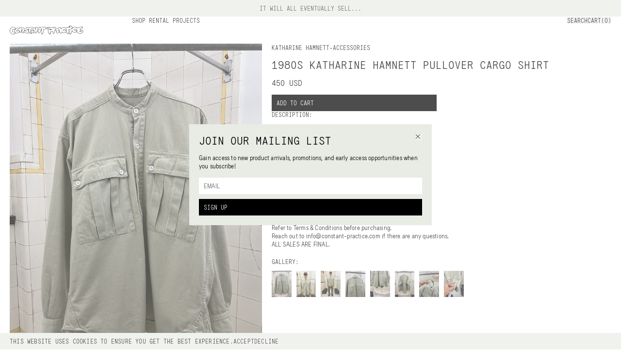

--- FILE ---
content_type: text/html
request_url: https://constant-practice.com/products/1980s-katharine-hamnett-cotton-scallop-hem-henley-shirt-size-l
body_size: 8436
content:
<!doctype html>
<!-- 
  // design and development
 // taw.vision 2024
-->
<html lang="en">
  <head>
    <!-- Meta Pixel Code -->

    <!-- Meta Pixel Code -->
    <script>
      !(function (f, b, e, v, n, t, s) {
        if (f.fbq) return;
        n = f.fbq = function () {
          n.callMethod
            ? n.callMethod.apply(n, arguments)
            : n.queue.push(arguments);
        };
        if (!f._fbq) f._fbq = n;
        n.push = n;
        n.loaded = !0;
        n.version = "2.0";
        n.queue = [];
        t = b.createElement(e);
        t.async = !0;
        t.src = v;
        s = b.getElementsByTagName(e)[0];
        s.parentNode.insertBefore(t, s);
      })(
        window,
        document,
        "script",
        "https://connect.facebook.net/en_US/fbevents.js"
      );
      fbq("init", "428584267750475");
      fbq("track", "PageView");
    </script>
    <script
      async
      src="https://www.googletagmanager.com/gtag/js?id=G-6JB859DY5J"
    ></script>
    <script>
      window.dataLayer = window.dataLayer || [];
      function gtag() {
        dataLayer.push(arguments);
      }
      gtag("js", new Date());

      gtag("config", "G-6JB859DY5J");
    </script>
    <noscript
      ><img
        height="1"
        width="1"
        style="display: none"
        src="https://www.facebook.com/tr?id=428584267750475&ev=PageView&noscript=1"
    /></noscript>
    <!-- End Meta Pixel Code -->
    <!-- End Meta Pixel Code -->
    <meta charset="utf-8" />
    <meta
      name="viewport"
      content="width=device-width, initial-scale=1, maximum-scale=1"
    />
    
		<link href="../_app/immutable/assets/Nav.4d506ec7.css" rel="stylesheet">
		<link href="../_app/immutable/assets/10.467246f4.css" rel="stylesheet"><title>1980s Katharine Hamnett Pullover Cargo Shirt - Size L | Constant Practice</title><!-- HEAD_svelte-uh64oq_START --><meta name="title" content="1980s Katharine Hamnett Pullover Cargo Shirt - Size L | Constant Practice"><meta property="og:title" content="1980s Katharine Hamnett Pullover Cargo Shirt - Size L | Constant Practice"><meta name="twitter:title" content="1980s Katharine Hamnett Pullover Cargo Shirt - Size L | Constant Practice"><meta name="description" content="Curated new and vintage designer fashion from Cav Empt, Comme des Garcons, Issey Miyake, Junya Watanabe, Yohji Yamamoto and more."><meta property="og:description" content="Curated new and vintage designer fashion from Cav Empt, Comme des Garcons, Issey Miyake, Junya Watanabe, Yohji Yamamoto and more."><meta name="twitter:description" content="Curated new and vintage designer fashion from Cav Empt, Comme des Garcons, Issey Miyake, Junya Watanabe, Yohji Yamamoto and more."><meta property="og:image" content="https://cdn.shopify.com/s/files/1/0054/8713/2775/products/image_107373d9-f041-4853-9580-19459f75bdd3.heic?v=1661783398"><meta name="twitter:image" content="https://cdn.shopify.com/s/files/1/0054/8713/2775/products/image_107373d9-f041-4853-9580-19459f75bdd3.heic?v=1661783398"><meta name="twitter:image:alt" content="Curated new and vintage designer fashion from Cav Empt, Comme des Garcons, Issey Miyake, Junya Watanabe, Yohji Yamamoto and more."><meta property="og:type" content="website"><meta name="twitter:card" content="summary_large_image"><link rel="apple-touch-icon" sizes="180x180" href="/favicon/apple-touch-icon.png"><link rel="icon" type="image/png" sizes="32x32" href="/favicon/favicon-32x32.png"><link rel="icon" type="image/png" sizes="16x16" href="/favicon/favicon-16x16.png"><link rel="manifest" href="/favicon/site.webmanifest"><link rel="mask-icon" href="/favicon/safari-pinned-tab.svg" color="#b4bdaa"><link rel="shortcut icon" href="/favicon/favicon.ico"><meta name="msapplication-TileColor" content="#e9ece5"><meta name="msapplication-config" content="/favicon/browserconfig.xml"><meta name="theme-color" content="#ffffff"><!-- HEAD_svelte-uh64oq_END -->
  </head>
  <div style="display: contents">



<div class="h-[34.55px]"></div>

  <div class="mono border-b border-black/40 md:border-b-0 w-screen z-[9999] bg-cp fixed top-0 text-center py-[10px] text-sm"><div class="flex justify-center items-center uppercase mono"><p class="text-[#333]">IT WILL ALL EVENTUALLY SELL...</p></div></div>



<div class="fixed h-[55px] bg-white z-50 mono uppercase w-screen px-[15px] border-b border-black/40 md:border-b-0 md:grid grid-cols-5 gap-[20px] md:px-[20px]"><div class="hidden md:relative md:flex justify-center md:justify-start items-center w-screen md:w-auto left-0 h-[55px]"><a href="/shop" class=""><div class="group z-[9999]"><img class="h-[18px] md:max-w-full md:left-0" src="/logo.svg" alt="constant practice logo"></div></a></div>
  <div class="col-span-4 hidden justify-between md:flex child:flex child:gap-[20px] child:py-[20px]"><div class="child:h-min hover:child:bg-cp"><a href="/shop">Shop</a>
        <a href="/rental">Rental</a>
        <a href="/projects">Projects</a></div>
    <div class="child:!uppercase child:p-0 flex items-start hover:child:bg-cp"><button>Search</button>

      <button class="">Cart(0)</button></div></div>
  <div class="md:hidden justify-between z-[999] relative h-full items-center flex">

    <button>Menu
    </button>
    <div class="pointer-events-none absolute w-screen flex justify-center top-[18px] left-[-15px] z-[9999]"><a href="/shop" class="pointer-events-auto"><div class="group w-fit"><img class="h-[18px] md:w-fit md:left-0" src="/logo.svg" alt="constant practice logo"></div></a></div>
    <button class="">Cart(0)</button></div>
  <div class="hidden"><div class="bg-white z-[99999999999] md:bg-cp w-screen md:min-w-[400px] md:w-[33vw] full-dynamic flex flex-col justify-between absolute top-0 right-0 !h-[calc(100dvh-34.55px)] svelte-19tezjh"><div class="flex justify-between px-[15px] md:px-[20px] p-[20px] h-[55px] border-black/40 border-b md:border-0"><p class="svelte-19tezjh"></p>
    <div class="pointer-events-none absolute w-screen flex justify-center top-[18px] left-0 z-[9999999999]"><a href="/shop" class="pointer-events-auto svelte-19tezjh"><div class="group w-fit"><img class="h-[18px] md:w-fit md:left-0" src="/logo.svg" alt="constant practice logo"></div></a></div>
    <button class="md:mt-0"><p class="!p-0 !text-right w-full !cursor-pointer svelte-19tezjh">close</p></button></div>
  <div class="flex-1 -mb-[1px] md:-mb-0 flex-shrink min-h-0 overflow-y-scroll overflow-x-hidden flex flex-col gap-[20px] md:h-[calc(100vh-173.66px)] py-[20px] md:py-0 pb-[110px] md:pb-0"><div class="mx-[15px] md:w-auto md:mx-[20px] flex group divide-x divide-black child:flex-1"><div class=""><p class="text-left flex justify-start w-full h-1/2 svelte-19tezjh">Your cart is empty
            </p></div></div></div>

  <div class="w-[calc(100vw-40px)] left-[20px] bottom-[20px] border-x border-x-black md:border-x-0 md:w-full px-0 md:px-[20px] md:pb-[20px] child:!p-[15px] child:md:!p-[10px] fixed md:static flex flex-col justify-between child:cursor-pointer md:gap-[10px]"><div class="bg-white flex justify-between w-full border-t border-black/40 md:border-t-0"><span>Total:</span>
      <span>0 USD</span></div>
    <button class="md:!py-[10px] bg-black text-white md:!text-left w-full border-t border-black/40 md:border-t-0 svelte-19tezjh">CHECK OUT
    </button></div>
</div></div></div>
<div class="pt-[75px] md:pt-[55px] min-h-[calc(100vh-89px)] !min-h-[calc(100vh-53px)]">
  

  <div class="px-[15px] md:px-[20px] w-full child:pb-[60px]"><div class="md:gap-[20px] grid grid-cols-1 md:grid-cols-7">
      <div class="overflow-x-scroll flex flex-row gap-[10px] -mx-[15px] px-[15px] mb-[20px] hide-scrollbar md:col-span-3 md:w-full md:grid md:gap-[15px] md:mx-0 md:mb-0 md:px-0"><div class="flex-shrink-0 flex-grow-0 md:mb-0 last:mb-0 relative"><div class="absolute -top-[55px]" id="main-0"></div>
            <div class="h-[400px] w-auto md:h-auto md:w-full last:mb-0"><div class="!w-auto h-[400px] md:!w-full md:h-full pulse-bg flex flex-col gap-[10px]"><img loading="eager" id="" src="https://cdn.shopify.com/s/files/1/0054/8713/2775/products/image_107373d9-f041-4853-9580-19459f75bdd3.heic?v=1661783398&amp;auto=format" alt="1980s Katharine Hamnett Pullover Cargo Shirt - Size L" class="duration-600  w-full opacity-0 !shadow-none object-cover transition-opacity ease-in  !w-auto h-[400px] md:!w-full md:h-full" srcset="https://cdn.shopify.com/s/files/1/0054/8713/2775/products/image_107373d9-f041-4853-9580-19459f75bdd3.heic?v=1661783398&amp;width=1500 1500w,https://cdn.shopify.com/s/files/1/0054/8713/2775/products/image_107373d9-f041-4853-9580-19459f75bdd3.heic?v=1661783398&amp;width=1200 1200w,https://cdn.shopify.com/s/files/1/0054/8713/2775/products/image_107373d9-f041-4853-9580-19459f75bdd3.heic?v=1661783398&amp;width=900 900w,https://cdn.shopify.com/s/files/1/0054/8713/2775/products/image_107373d9-f041-4853-9580-19459f75bdd3.heic?v=1661783398&amp;width=600 600w" style="object-position: center"></div></div>
          </div><div class="flex-shrink-0 flex-grow-0 md:mb-0 last:mb-0 relative"><div class="absolute -top-[55px]" id="main-1"></div>
            <div class="h-[400px] w-auto md:h-auto md:w-full last:mb-0"><div class="!w-auto h-[400px] md:!w-full md:h-full pulse-bg flex flex-col gap-[10px]"><img loading="eager" id="" src="https://cdn.shopify.com/s/files/1/0054/8713/2775/products/image_c5ef32a2-a351-4843-b9ec-72a1273fce16.heic?v=1661783398&amp;auto=format" alt="1980s Katharine Hamnett Pullover Cargo Shirt - Size L" class="duration-600  w-full opacity-0 !shadow-none object-cover transition-opacity ease-in  !w-auto h-[400px] md:!w-full md:h-full" srcset="https://cdn.shopify.com/s/files/1/0054/8713/2775/products/image_c5ef32a2-a351-4843-b9ec-72a1273fce16.heic?v=1661783398&amp;width=1500 1500w,https://cdn.shopify.com/s/files/1/0054/8713/2775/products/image_c5ef32a2-a351-4843-b9ec-72a1273fce16.heic?v=1661783398&amp;width=1200 1200w,https://cdn.shopify.com/s/files/1/0054/8713/2775/products/image_c5ef32a2-a351-4843-b9ec-72a1273fce16.heic?v=1661783398&amp;width=900 900w,https://cdn.shopify.com/s/files/1/0054/8713/2775/products/image_c5ef32a2-a351-4843-b9ec-72a1273fce16.heic?v=1661783398&amp;width=600 600w" style="object-position: center"></div></div>
          </div><div class="flex-shrink-0 flex-grow-0 md:mb-0 last:mb-0 relative"><div class="absolute -top-[55px]" id="main-2"></div>
            <div class="h-[400px] w-auto md:h-auto md:w-full last:mb-0"><div class="!w-auto h-[400px] md:!w-full md:h-full pulse-bg flex flex-col gap-[10px]"><img loading="eager" id="" src="https://cdn.shopify.com/s/files/1/0054/8713/2775/products/image_61b1ea00-0c28-48f9-befe-f25dda4cb251.heic?v=1661783398&amp;auto=format" alt="1980s Katharine Hamnett Pullover Cargo Shirt - Size L" class="duration-600  w-full opacity-0 !shadow-none object-cover transition-opacity ease-in  !w-auto h-[400px] md:!w-full md:h-full" srcset="https://cdn.shopify.com/s/files/1/0054/8713/2775/products/image_61b1ea00-0c28-48f9-befe-f25dda4cb251.heic?v=1661783398&amp;width=1500 1500w,https://cdn.shopify.com/s/files/1/0054/8713/2775/products/image_61b1ea00-0c28-48f9-befe-f25dda4cb251.heic?v=1661783398&amp;width=1200 1200w,https://cdn.shopify.com/s/files/1/0054/8713/2775/products/image_61b1ea00-0c28-48f9-befe-f25dda4cb251.heic?v=1661783398&amp;width=900 900w,https://cdn.shopify.com/s/files/1/0054/8713/2775/products/image_61b1ea00-0c28-48f9-befe-f25dda4cb251.heic?v=1661783398&amp;width=600 600w" style="object-position: center"></div></div>
          </div><div class="flex-shrink-0 flex-grow-0 md:mb-0 last:mb-0 relative"><div class="absolute -top-[55px]" id="main-3"></div>
            <div class="h-[400px] w-auto md:h-auto md:w-full last:mb-0"><div class="!w-auto h-[400px] md:!w-full md:h-full pulse-bg flex flex-col gap-[10px]"><img loading="lazy" id="" src="https://cdn.shopify.com/s/files/1/0054/8713/2775/products/image_ed696bec-9a86-46a3-85bb-3d32b5ff4ba6.heic?v=1661783398&amp;auto=format" alt="1980s Katharine Hamnett Pullover Cargo Shirt - Size L" class="duration-600  w-full opacity-0 !shadow-none object-cover transition-opacity ease-in  !w-auto h-[400px] md:!w-full md:h-full" srcset="https://cdn.shopify.com/s/files/1/0054/8713/2775/products/image_ed696bec-9a86-46a3-85bb-3d32b5ff4ba6.heic?v=1661783398&amp;width=1500 1500w,https://cdn.shopify.com/s/files/1/0054/8713/2775/products/image_ed696bec-9a86-46a3-85bb-3d32b5ff4ba6.heic?v=1661783398&amp;width=1200 1200w,https://cdn.shopify.com/s/files/1/0054/8713/2775/products/image_ed696bec-9a86-46a3-85bb-3d32b5ff4ba6.heic?v=1661783398&amp;width=900 900w,https://cdn.shopify.com/s/files/1/0054/8713/2775/products/image_ed696bec-9a86-46a3-85bb-3d32b5ff4ba6.heic?v=1661783398&amp;width=600 600w" style="object-position: center"></div></div>
          </div><div class="flex-shrink-0 flex-grow-0 md:mb-0 last:mb-0 relative"><div class="absolute -top-[55px]" id="main-4"></div>
            <div class="h-[400px] w-auto md:h-auto md:w-full last:mb-0"><div class="!w-auto h-[400px] md:!w-full md:h-full pulse-bg flex flex-col gap-[10px]"><img loading="lazy" id="" src="https://cdn.shopify.com/s/files/1/0054/8713/2775/products/image_1dcba852-9e34-476e-9c04-fdfb1b0e13ce.heic?v=1661783398&amp;auto=format" alt="1980s Katharine Hamnett Pullover Cargo Shirt - Size L" class="duration-600  w-full opacity-0 !shadow-none object-cover transition-opacity ease-in  !w-auto h-[400px] md:!w-full md:h-full" srcset="https://cdn.shopify.com/s/files/1/0054/8713/2775/products/image_1dcba852-9e34-476e-9c04-fdfb1b0e13ce.heic?v=1661783398&amp;width=1500 1500w,https://cdn.shopify.com/s/files/1/0054/8713/2775/products/image_1dcba852-9e34-476e-9c04-fdfb1b0e13ce.heic?v=1661783398&amp;width=1200 1200w,https://cdn.shopify.com/s/files/1/0054/8713/2775/products/image_1dcba852-9e34-476e-9c04-fdfb1b0e13ce.heic?v=1661783398&amp;width=900 900w,https://cdn.shopify.com/s/files/1/0054/8713/2775/products/image_1dcba852-9e34-476e-9c04-fdfb1b0e13ce.heic?v=1661783398&amp;width=600 600w" style="object-position: center"></div></div>
          </div><div class="flex-shrink-0 flex-grow-0 md:mb-0 last:mb-0 relative"><div class="absolute -top-[55px]" id="main-5"></div>
            <div class="h-[400px] w-auto md:h-auto md:w-full last:mb-0"><div class="!w-auto h-[400px] md:!w-full md:h-full pulse-bg flex flex-col gap-[10px]"><img loading="lazy" id="" src="https://cdn.shopify.com/s/files/1/0054/8713/2775/products/image_2abc13b4-e479-4dc8-bc32-5ea6f4363724.heic?v=1661783398&amp;auto=format" alt="1980s Katharine Hamnett Pullover Cargo Shirt - Size L" class="duration-600  w-full opacity-0 !shadow-none object-cover transition-opacity ease-in  !w-auto h-[400px] md:!w-full md:h-full" srcset="https://cdn.shopify.com/s/files/1/0054/8713/2775/products/image_2abc13b4-e479-4dc8-bc32-5ea6f4363724.heic?v=1661783398&amp;width=1500 1500w,https://cdn.shopify.com/s/files/1/0054/8713/2775/products/image_2abc13b4-e479-4dc8-bc32-5ea6f4363724.heic?v=1661783398&amp;width=1200 1200w,https://cdn.shopify.com/s/files/1/0054/8713/2775/products/image_2abc13b4-e479-4dc8-bc32-5ea6f4363724.heic?v=1661783398&amp;width=900 900w,https://cdn.shopify.com/s/files/1/0054/8713/2775/products/image_2abc13b4-e479-4dc8-bc32-5ea6f4363724.heic?v=1661783398&amp;width=600 600w" style="object-position: center"></div></div>
          </div><div class="flex-shrink-0 flex-grow-0 md:mb-0 last:mb-0 relative"><div class="absolute -top-[55px]" id="main-6"></div>
            <div class="h-[400px] w-auto md:h-auto md:w-full last:mb-0"><div class="!w-auto h-[400px] md:!w-full md:h-full pulse-bg flex flex-col gap-[10px]"><img loading="lazy" id="" src="https://cdn.shopify.com/s/files/1/0054/8713/2775/products/image_aa460162-b55a-4099-874a-3db899f60d0f.heic?v=1661783398&amp;auto=format" alt="1980s Katharine Hamnett Pullover Cargo Shirt - Size L" class="duration-600  w-full opacity-0 !shadow-none object-cover transition-opacity ease-in  !w-auto h-[400px] md:!w-full md:h-full" srcset="https://cdn.shopify.com/s/files/1/0054/8713/2775/products/image_aa460162-b55a-4099-874a-3db899f60d0f.heic?v=1661783398&amp;width=1500 1500w,https://cdn.shopify.com/s/files/1/0054/8713/2775/products/image_aa460162-b55a-4099-874a-3db899f60d0f.heic?v=1661783398&amp;width=1200 1200w,https://cdn.shopify.com/s/files/1/0054/8713/2775/products/image_aa460162-b55a-4099-874a-3db899f60d0f.heic?v=1661783398&amp;width=900 900w,https://cdn.shopify.com/s/files/1/0054/8713/2775/products/image_aa460162-b55a-4099-874a-3db899f60d0f.heic?v=1661783398&amp;width=600 600w" style="object-position: center"></div></div>
          </div><div class="flex-shrink-0 flex-grow-0 md:mb-0 last:mb-0 relative"><div class="absolute -top-[55px]" id="main-7"></div>
            <div class="h-[400px] w-auto md:h-auto md:w-full last:mb-0"><div class="!w-auto h-[400px] md:!w-full md:h-full pulse-bg flex flex-col gap-[10px]"><img loading="lazy" id="" src="https://cdn.shopify.com/s/files/1/0054/8713/2775/products/image_b6863d10-b355-4cfa-b5a6-86a1b931f30c.heic?v=1661783398&amp;auto=format" alt="1980s Katharine Hamnett Pullover Cargo Shirt - Size L" class="duration-600  w-full opacity-0 !shadow-none object-cover transition-opacity ease-in  !w-auto h-[400px] md:!w-full md:h-full" srcset="https://cdn.shopify.com/s/files/1/0054/8713/2775/products/image_b6863d10-b355-4cfa-b5a6-86a1b931f30c.heic?v=1661783398&amp;width=1500 1500w,https://cdn.shopify.com/s/files/1/0054/8713/2775/products/image_b6863d10-b355-4cfa-b5a6-86a1b931f30c.heic?v=1661783398&amp;width=1200 1200w,https://cdn.shopify.com/s/files/1/0054/8713/2775/products/image_b6863d10-b355-4cfa-b5a6-86a1b931f30c.heic?v=1661783398&amp;width=900 900w,https://cdn.shopify.com/s/files/1/0054/8713/2775/products/image_b6863d10-b355-4cfa-b5a6-86a1b931f30c.heic?v=1661783398&amp;width=600 600w" style="object-position: center"></div></div>
          </div></div>

      
      <div class="col-span-4 h-fit sticky top-[55px] child:!mb-[20px] last:child:!mb-0 top-[91px] svelte-1bzv2y7"><div class="child:!mb-[10px]">
          <div class="mono mb-[15px] uppercase flex flex-row gap-[3px]"><a href="/shop/brand/katharine-hamnett" class="hover:bg-cp">Katharine Hamnett
      </a>
    <span>-</span>
  <a href="/shop/accessories" class="hover:bg-cp">accessories</a></div>
          <h1 class="uppercase mono w-fit mb-[15px]">1980s Katharine Hamnett Pullover Cargo Shirt</h1>

          
            <p class="mono uppercase !text-[17px] mb-[15px] flex gap-[10px]"><p class="">450 USD
                </p>
                </p></div>

        <div class="child:!mb-[15px]">
          

          
          <div class="grid lg:grid-cols-2 gap-[15px] md:gap-[20px] mono uppercase child:text-left"><button class="bg-black text-white p-[10px] w-full text-center md:text-left">ADD TO CART</button></div></div>

        
        <div class="lg:w-1/2"><p class="subtitle mono svelte-1bzv2y7">Description:</p>
            
            <p class="body"><!-- HTML_TAG_START --><p><span data-mce-fragment="1"></span><span data-mce-fragment="1">Material: Cotton Twill</span><br data-mce-fragment="1"><span data-mce-fragment="1">Condition: 7/10</span><br data-mce-fragment="1"><span data-mce-fragment="1">General Notes: </span>Stain on center of back and on left side of interior bicep area. Hem as been cut and left frayed.<br data-mce-fragment="1"><span data-mce-fragment="1">Color: Beige</span><br data-mce-fragment="1"><span data-mce-fragment="1">Tagged Size: M</span><br data-mce-fragment="1"><span data-mce-fragment="1">Size: L</span><br data-mce-fragment="1"><span data-mce-fragment="1">Model Height Reference: 5'11"</span></p><!-- HTML_TAG_END --></p></div>

        
        <div class="pdp-table lg:w-1/2 child:mt-[10px]"><p class="uppercase mt-0">Measurements (In):</p>
            <!-- HTML_TAG_START --><table>
<tbody>
<tr>
<th><strong>P2P</strong></th>
<th><strong>S2S</strong></th>
<th><strong>Sleeve</strong></th>
<th><strong>Length</strong></th>
</tr>
<tr>
<th>24.75<strong></strong>
</th>
<th>20.5<strong></strong>
</th>
<th>24<strong></strong>
</th>
<th>32<strong></strong>
</th>
</tr>
</tbody>
</table><!-- HTML_TAG_END --></div>

        
        <div class="!mb-0 md:!mb-[20px] svelte-1bzv2y7"><p class="subtitle mono svelte-1bzv2y7">Notes:</p>
          <p class="body"><span class="false svelte-1bzv2y7">Refer to <a href="/purchase-terms">Terms &amp; Conditions</a> before
              purchasing. <br></span>
            Reach out to info@constant-practice.com if there are any questions.
            <br>
            <span class="false svelte-1bzv2y7">ALL SALES ARE FINAL.</span></p></div>

        
        <div class="hidden md:block"><p class="mono mb-[12px] uppercase">Gallery:</p>
            <div class="grid grid-cols-14 gap-[10px]"><button class="aspect-w-3 aspect-h-4 hover:cursor-pointer"><div class="w-full h-full pulse-bg flex flex-col gap-[10px]"><img loading="eager" id="#main-0" src="https://cdn.shopify.com/s/files/1/0054/8713/2775/products/image_107373d9-f041-4853-9580-19459f75bdd3.heic?v=1661783398&amp;auto=format" alt="1980s Katharine Hamnett Pullover Cargo Shirt - Size L" class="duration-600  w-full opacity-0 !shadow-none object-cover transition-opacity ease-in  w-full h-full" srcset="https://cdn.shopify.com/s/files/1/0054/8713/2775/products/image_107373d9-f041-4853-9580-19459f75bdd3.heic?v=1661783398&amp;width=100 100w" style="object-position: center"></div>
                </button><button class="aspect-w-3 aspect-h-4 hover:cursor-pointer"><div class="w-full h-full pulse-bg flex flex-col gap-[10px]"><img loading="eager" id="#main-1" src="https://cdn.shopify.com/s/files/1/0054/8713/2775/products/image_c5ef32a2-a351-4843-b9ec-72a1273fce16.heic?v=1661783398&amp;auto=format" alt="1980s Katharine Hamnett Pullover Cargo Shirt - Size L" class="duration-600  w-full opacity-0 !shadow-none object-cover transition-opacity ease-in  w-full h-full" srcset="https://cdn.shopify.com/s/files/1/0054/8713/2775/products/image_c5ef32a2-a351-4843-b9ec-72a1273fce16.heic?v=1661783398&amp;width=100 100w" style="object-position: center"></div>
                </button><button class="aspect-w-3 aspect-h-4 hover:cursor-pointer"><div class="w-full h-full pulse-bg flex flex-col gap-[10px]"><img loading="eager" id="#main-2" src="https://cdn.shopify.com/s/files/1/0054/8713/2775/products/image_61b1ea00-0c28-48f9-befe-f25dda4cb251.heic?v=1661783398&amp;auto=format" alt="1980s Katharine Hamnett Pullover Cargo Shirt - Size L" class="duration-600  w-full opacity-0 !shadow-none object-cover transition-opacity ease-in  w-full h-full" srcset="https://cdn.shopify.com/s/files/1/0054/8713/2775/products/image_61b1ea00-0c28-48f9-befe-f25dda4cb251.heic?v=1661783398&amp;width=100 100w" style="object-position: center"></div>
                </button><button class="aspect-w-3 aspect-h-4 hover:cursor-pointer"><div class="w-full h-full pulse-bg flex flex-col gap-[10px]"><img loading="eager" id="#main-3" src="https://cdn.shopify.com/s/files/1/0054/8713/2775/products/image_ed696bec-9a86-46a3-85bb-3d32b5ff4ba6.heic?v=1661783398&amp;auto=format" alt="1980s Katharine Hamnett Pullover Cargo Shirt - Size L" class="duration-600  w-full opacity-0 !shadow-none object-cover transition-opacity ease-in  w-full h-full" srcset="https://cdn.shopify.com/s/files/1/0054/8713/2775/products/image_ed696bec-9a86-46a3-85bb-3d32b5ff4ba6.heic?v=1661783398&amp;width=100 100w" style="object-position: center"></div>
                </button><button class="aspect-w-3 aspect-h-4 hover:cursor-pointer"><div class="w-full h-full pulse-bg flex flex-col gap-[10px]"><img loading="eager" id="#main-4" src="https://cdn.shopify.com/s/files/1/0054/8713/2775/products/image_1dcba852-9e34-476e-9c04-fdfb1b0e13ce.heic?v=1661783398&amp;auto=format" alt="1980s Katharine Hamnett Pullover Cargo Shirt - Size L" class="duration-600  w-full opacity-0 !shadow-none object-cover transition-opacity ease-in  w-full h-full" srcset="https://cdn.shopify.com/s/files/1/0054/8713/2775/products/image_1dcba852-9e34-476e-9c04-fdfb1b0e13ce.heic?v=1661783398&amp;width=100 100w" style="object-position: center"></div>
                </button><button class="aspect-w-3 aspect-h-4 hover:cursor-pointer"><div class="w-full h-full pulse-bg flex flex-col gap-[10px]"><img loading="eager" id="#main-5" src="https://cdn.shopify.com/s/files/1/0054/8713/2775/products/image_2abc13b4-e479-4dc8-bc32-5ea6f4363724.heic?v=1661783398&amp;auto=format" alt="1980s Katharine Hamnett Pullover Cargo Shirt - Size L" class="duration-600  w-full opacity-0 !shadow-none object-cover transition-opacity ease-in  w-full h-full" srcset="https://cdn.shopify.com/s/files/1/0054/8713/2775/products/image_2abc13b4-e479-4dc8-bc32-5ea6f4363724.heic?v=1661783398&amp;width=100 100w" style="object-position: center"></div>
                </button><button class="aspect-w-3 aspect-h-4 hover:cursor-pointer"><div class="w-full h-full pulse-bg flex flex-col gap-[10px]"><img loading="eager" id="#main-6" src="https://cdn.shopify.com/s/files/1/0054/8713/2775/products/image_aa460162-b55a-4099-874a-3db899f60d0f.heic?v=1661783398&amp;auto=format" alt="1980s Katharine Hamnett Pullover Cargo Shirt - Size L" class="duration-600  w-full opacity-0 !shadow-none object-cover transition-opacity ease-in  w-full h-full" srcset="https://cdn.shopify.com/s/files/1/0054/8713/2775/products/image_aa460162-b55a-4099-874a-3db899f60d0f.heic?v=1661783398&amp;width=100 100w" style="object-position: center"></div>
                </button><button class="aspect-w-3 aspect-h-4 hover:cursor-pointer"><div class="w-full h-full pulse-bg flex flex-col gap-[10px]"><img loading="eager" id="#main-7" src="https://cdn.shopify.com/s/files/1/0054/8713/2775/products/image_b6863d10-b355-4cfa-b5a6-86a1b931f30c.heic?v=1661783398&amp;auto=format" alt="1980s Katharine Hamnett Pullover Cargo Shirt - Size L" class="duration-600  w-full opacity-0 !shadow-none object-cover transition-opacity ease-in  w-full h-full" srcset="https://cdn.shopify.com/s/files/1/0054/8713/2775/products/image_b6863d10-b355-4cfa-b5a6-86a1b931f30c.heic?v=1661783398&amp;width=100 100w" style="object-position: center"></div>
                </button></div></div></div></div>

    
    <div><div class="pb-[20px] uppercase mono flex"><p class="">More from Katharine Hamnett</p>
      <a class="bg-cp ml-[20px] hover:bg-cp/0" href="/shop/brand/katharine-hamnett">View All</a></div>
    <div>
      <div class="flex gap-[15px] md:gap-[20px] parent overflow-scroll -mx-[15px] px-[15px] md:-mx-[20px] md:px-[20px] w-screen hide-scrollbar"><div class="imageWidth shrink-0 svelte-2g30px"><a href="/products/1980s-katharine-hamnett-cotton-canvas-military-trousers-size-xs"><div class="mono uppercase group"><div class="aspect-w-3 aspect-h-4"><div class="w-full h-full pulse-bg flex flex-col gap-[10px]"><img loading="lazy" id="" src="https://cdn.shopify.com/s/files/1/0054/8713/2775/files/IMG_1889.jpg?v=1761078192&amp;auto=format" alt="1980s Katharine Hamnett Cotton Canvas Military Trousers - Size XS" class="duration-600  w-full opacity-0 !shadow-none object-cover transition-opacity ease-in  w-full h-full" srcset="https://cdn.shopify.com/s/files/1/0054/8713/2775/files/IMG_1889.jpg?v=1761078192&amp;width=1000 1000w,https://cdn.shopify.com/s/files/1/0054/8713/2775/files/IMG_1889.jpg?v=1761078192&amp;width=750 750w,https://cdn.shopify.com/s/files/1/0054/8713/2775/files/IMG_1889.jpg?v=1761078192&amp;width=500 500w" style="object-position: center"></div></div>

    <div class="mt-[10px]"><div class="flex justify-between gap-[10px]"><p class="md:w-4/5">1980s Katharine Hamnett Cotton Canvas Military Trousers</p>
        <div class="flex gap-[5px]"><p class="">$250</p>
          </div></div>
      <p class="mt-[6px]">XS</p></div></div></a>
          </div><div class="imageWidth shrink-0 svelte-2g30px"><a href="/products/1980s-katharine-hamnett-multi-pocket-light-cotton-shirt-size-l"><div class="mono uppercase group"><div class="aspect-w-3 aspect-h-4"><div class="w-full h-full pulse-bg flex flex-col gap-[10px]"><img loading="lazy" id="" src="https://cdn.shopify.com/s/files/1/0054/8713/2775/files/IMG_6299.jpg?v=1730757798&amp;auto=format" alt="1980s Katharine Hamnett Multi Pocket Light Cotton Shirt - Size L" class="duration-600  w-full opacity-0 !shadow-none object-cover transition-opacity ease-in  w-full h-full" srcset="https://cdn.shopify.com/s/files/1/0054/8713/2775/files/IMG_6299.jpg?v=1730757798&amp;width=1000 1000w,https://cdn.shopify.com/s/files/1/0054/8713/2775/files/IMG_6299.jpg?v=1730757798&amp;width=750 750w,https://cdn.shopify.com/s/files/1/0054/8713/2775/files/IMG_6299.jpg?v=1730757798&amp;width=500 500w" style="object-position: center"></div></div>

    <div class="mt-[10px]"><div class="flex justify-between gap-[10px]"><p class="md:w-4/5">1980s Katharine Hamnett Multi Pocket Light Cotton Shirt</p>
        <div class="flex gap-[5px]"><p class="">$1,000</p>
          </div></div>
      <p class="mt-[6px]">L</p></div></div></a>
          </div><div class="imageWidth shrink-0 svelte-2g30px"><a href="/products/copy-of-1980s-katharine-hamnett-silk-multi-pocket-cargo-shirt-size-m"><div class="mono uppercase group"><div class="aspect-w-3 aspect-h-4"><div class="w-full h-full pulse-bg flex flex-col gap-[10px]"><img loading="lazy" id="" src="https://cdn.shopify.com/s/files/1/0054/8713/2775/files/image_f460530b-c6d0-47f1-b61f-656841e64abb.jpg?v=1707436286&amp;auto=format" alt="1980s Katharine Hamnett Silk Multi-Pocket Cargo Shirt - Size M" class="duration-600  w-full opacity-0 !shadow-none object-cover transition-opacity ease-in  w-full h-full" srcset="https://cdn.shopify.com/s/files/1/0054/8713/2775/files/image_f460530b-c6d0-47f1-b61f-656841e64abb.jpg?v=1707436286&amp;width=1000 1000w,https://cdn.shopify.com/s/files/1/0054/8713/2775/files/image_f460530b-c6d0-47f1-b61f-656841e64abb.jpg?v=1707436286&amp;width=750 750w,https://cdn.shopify.com/s/files/1/0054/8713/2775/files/image_f460530b-c6d0-47f1-b61f-656841e64abb.jpg?v=1707436286&amp;width=500 500w" style="object-position: center"></div></div>

    <div class="mt-[10px]"><div class="flex justify-between gap-[10px]"><p class="md:w-4/5">1980s Katharine Hamnett Silk Multi-Pocket Cargo Shirt</p>
        <div class="flex gap-[5px]"><p class="">$1,000</p>
          </div></div>
      <p class="mt-[6px]">M</p></div></div></a>
          </div><div class="imageWidth shrink-0 svelte-2g30px"><a href="/products/copy-of-katharine-hamnett-black-zip-up-bomber"><div class="mono uppercase group"><div class="aspect-w-3 aspect-h-4"><div class="w-full h-full pulse-bg flex flex-col gap-[10px]"><img loading="lazy" id="" src="https://cdn.shopify.com/s/files/1/0054/8713/2775/files/IMG_7659.jpg?v=1702062408&amp;auto=format" alt="1990s Katharine Hamnett Wide Bomber With Articulated Ribbed Cuffs - Size XL" class="duration-600  w-full opacity-0 !shadow-none object-cover transition-opacity ease-in  w-full h-full" srcset="https://cdn.shopify.com/s/files/1/0054/8713/2775/files/IMG_7659.jpg?v=1702062408&amp;width=1000 1000w,https://cdn.shopify.com/s/files/1/0054/8713/2775/files/IMG_7659.jpg?v=1702062408&amp;width=750 750w,https://cdn.shopify.com/s/files/1/0054/8713/2775/files/IMG_7659.jpg?v=1702062408&amp;width=500 500w" style="object-position: center"></div></div>

    <div class="mt-[10px]"><div class="flex justify-between gap-[10px]"><p class="md:w-4/5">1990s Katharine Hamnett Wide Bomber With Articulated Ribbed Cuffs</p>
        <div class="flex gap-[5px]"><p class="">$1,250</p>
          </div></div>
      <p class="mt-[6px]">XL</p></div></div></a>
          </div><div class="imageWidth shrink-0 svelte-2g30px"><a href="/products/copy-of-katahrine-heanett-grey-pants-with-side-fly"><div class="mono uppercase group"><div class="aspect-w-3 aspect-h-4"><div class="w-full h-full pulse-bg flex flex-col gap-[10px]"><img loading="lazy" id="" src="https://cdn.shopify.com/s/files/1/0054/8713/2775/files/image_c1ead33b-0811-422f-996e-131f4d7762ad.heic?v=1687381418&amp;auto=format" alt="1980s Katharine Hamnett Women’s Tapered Trousers - Size M" class="duration-600  w-full opacity-0 !shadow-none object-cover transition-opacity ease-in  w-full h-full" srcset="https://cdn.shopify.com/s/files/1/0054/8713/2775/files/image_c1ead33b-0811-422f-996e-131f4d7762ad.heic?v=1687381418&amp;width=1000 1000w,https://cdn.shopify.com/s/files/1/0054/8713/2775/files/image_c1ead33b-0811-422f-996e-131f4d7762ad.heic?v=1687381418&amp;width=750 750w,https://cdn.shopify.com/s/files/1/0054/8713/2775/files/image_c1ead33b-0811-422f-996e-131f4d7762ad.heic?v=1687381418&amp;width=500 500w" style="object-position: center"></div></div>

    <div class="mt-[10px]"><div class="flex justify-between gap-[10px]"><p class="md:w-4/5">1980s Katharine Hamnett Women’s Tapered Trousers</p>
        <div class="flex gap-[5px]"><p class="">$250</p>
          </div></div>
      <p class="mt-[6px]">M</p></div></div></a>
          </div><div class="imageWidth shrink-0 svelte-2g30px"><a href="/products/copy-of-1980s-katharine-hamnett-high-neck-khaki-raf-mk3-jacket-size-m"><div class="mono uppercase group"><div class="aspect-w-3 aspect-h-4"><div class="w-full h-full pulse-bg flex flex-col gap-[10px]"><img loading="lazy" id="" src="https://cdn.shopify.com/s/files/1/0054/8713/2775/files/image_f220495f-9f40-49f5-bcde-37ca6af46833.heic?v=1685547040&amp;auto=format" alt="1980s Katharine Hamnett High Neck Khaki RAF MK3 Jacket - Size M" class="duration-600  w-full opacity-0 !shadow-none object-cover transition-opacity ease-in  w-full h-full" srcset="https://cdn.shopify.com/s/files/1/0054/8713/2775/files/image_f220495f-9f40-49f5-bcde-37ca6af46833.heic?v=1685547040&amp;width=1000 1000w,https://cdn.shopify.com/s/files/1/0054/8713/2775/files/image_f220495f-9f40-49f5-bcde-37ca6af46833.heic?v=1685547040&amp;width=750 750w,https://cdn.shopify.com/s/files/1/0054/8713/2775/files/image_f220495f-9f40-49f5-bcde-37ca6af46833.heic?v=1685547040&amp;width=500 500w" style="object-position: center"></div></div>

    <div class="mt-[10px]"><div class="flex justify-between gap-[10px]"><p class="md:w-4/5">1980s Katharine Hamnett High Neck Khaki RAF MK3 Jacket</p>
        <div class="flex gap-[5px]"><p class="">$1,500</p>
          </div></div>
      <p class="mt-[6px]">M</p></div></div></a>
          </div><div class="imageWidth shrink-0 svelte-2g30px"><a href="/products/copy-of-hamnett-white-pants"><div class="mono uppercase group"><div class="aspect-w-3 aspect-h-4"><div class="w-full h-full pulse-bg flex flex-col gap-[10px]"><img loading="lazy" id="" src="https://cdn.shopify.com/s/files/1/0054/8713/2775/files/image_828597f1-5d8c-4d8b-a656-5ba534049ef3.heic?v=1685546855&amp;auto=format" alt="1980s Katharine Hamnett Pleated Trousers with Buttoned Waistband - Size M" class="duration-600  w-full opacity-0 !shadow-none object-cover transition-opacity ease-in  w-full h-full" srcset="https://cdn.shopify.com/s/files/1/0054/8713/2775/files/image_828597f1-5d8c-4d8b-a656-5ba534049ef3.heic?v=1685546855&amp;width=1000 1000w,https://cdn.shopify.com/s/files/1/0054/8713/2775/files/image_828597f1-5d8c-4d8b-a656-5ba534049ef3.heic?v=1685546855&amp;width=750 750w,https://cdn.shopify.com/s/files/1/0054/8713/2775/files/image_828597f1-5d8c-4d8b-a656-5ba534049ef3.heic?v=1685546855&amp;width=500 500w" style="object-position: center"></div></div>

    <div class="mt-[10px]"><div class="flex justify-between gap-[10px]"><p class="md:w-4/5">1980s Katharine Hamnett Pleated Trousers with Buttoned Waistband</p>
        <div class="flex gap-[5px]"><p class="">$450</p>
          </div></div>
      <p class="mt-[6px]">M</p></div></div></a>
          </div><div class="imageWidth shrink-0 svelte-2g30px"><a href="/products/copy-of-1980s-katharine-hamnett-oversized-red-floral-rayon-cargo-shirt-size-os"><div class="mono uppercase group"><div class="aspect-w-3 aspect-h-4"><div class="w-full h-full pulse-bg flex flex-col gap-[10px]"><img loading="lazy" id="" src="https://cdn.shopify.com/s/files/1/0054/8713/2775/products/08571773-6BE2-48DB-BE62-DA14382B2EEE_1_105_c.jpg?v=1681395421&amp;auto=format" alt="1980s Katharine Hamnett Oversized Red Floral Cargo Shirt - Size OS" class="duration-600  w-full opacity-0 !shadow-none object-cover transition-opacity ease-in  w-full h-full" srcset="https://cdn.shopify.com/s/files/1/0054/8713/2775/products/08571773-6BE2-48DB-BE62-DA14382B2EEE_1_105_c.jpg?v=1681395421&amp;width=1000 1000w,https://cdn.shopify.com/s/files/1/0054/8713/2775/products/08571773-6BE2-48DB-BE62-DA14382B2EEE_1_105_c.jpg?v=1681395421&amp;width=750 750w,https://cdn.shopify.com/s/files/1/0054/8713/2775/products/08571773-6BE2-48DB-BE62-DA14382B2EEE_1_105_c.jpg?v=1681395421&amp;width=500 500w" style="object-position: center"></div></div>

    <div class="mt-[10px]"><div class="flex justify-between gap-[10px]"><p class="md:w-4/5">1980s Katharine Hamnett Oversized Red Floral Cargo Shirt</p>
        <div class="flex gap-[5px]"><p class="">$500</p>
          </div></div>
      <p class="mt-[6px]">OS</p></div></div></a>
          </div></div></div></div>

      <div><div class="pb-[20px] uppercase mono flex"><p class="">More accessories</p>
      <a class="bg-cp ml-[20px] hover:bg-cp/0" href="/shop/accessories">View All</a></div>
    <div>
      <div class="flex gap-[15px] md:gap-[20px] parent overflow-scroll -mx-[15px] px-[15px] md:-mx-[20px] md:px-[20px] w-screen hide-scrollbar"><div class="imageWidth shrink-0 svelte-2g30px"><a href="/products/aw2002-issey-miyake-oversized-twisted-wool-scarf-size-os-1"><div class="mono uppercase group"><div class="aspect-w-3 aspect-h-4"><div class="w-full h-full pulse-bg flex flex-col gap-[10px]"><img loading="lazy" id="" src="https://cdn.shopify.com/s/files/1/0054/8713/2775/files/IMG_0182_2fc31998-fa58-4496-bed4-cb92e4f049c1.jpg?v=1764702273&amp;auto=format" alt="aw2002 Issey Miyake Grey Oversized Twisted Wool Scarf - Size OS" class="duration-600  w-full opacity-0 !shadow-none object-cover transition-opacity ease-in  w-full h-full" srcset="https://cdn.shopify.com/s/files/1/0054/8713/2775/files/IMG_0182_2fc31998-fa58-4496-bed4-cb92e4f049c1.jpg?v=1764702273&amp;width=1000 1000w,https://cdn.shopify.com/s/files/1/0054/8713/2775/files/IMG_0182_2fc31998-fa58-4496-bed4-cb92e4f049c1.jpg?v=1764702273&amp;width=750 750w,https://cdn.shopify.com/s/files/1/0054/8713/2775/files/IMG_0182_2fc31998-fa58-4496-bed4-cb92e4f049c1.jpg?v=1764702273&amp;width=500 500w" style="object-position: center"></div></div>

    <div class="mt-[10px]"><div class="flex justify-between gap-[10px]"><p class="md:w-4/5">aw2002 Issey Miyake Grey Oversized Twisted Wool Scarf</p>
        <div class="flex gap-[5px]"><p class="">$800</p>
          </div></div>
      <p class="mt-[6px]">OS</p></div></div></a>
          </div><div class="imageWidth shrink-0 svelte-2g30px"><a href="/products/aw2002-issey-miyake-black-oversized-twisted-wool-scarf-size-os"><div class="mono uppercase group"><div class="aspect-w-3 aspect-h-4"><div class="w-full h-full pulse-bg flex flex-col gap-[10px]"><img loading="lazy" id="" src="https://cdn.shopify.com/s/files/1/0054/8713/2775/files/6F7323D6-B623-4AEF-9B9B-2F270F1F2D17_1_105_c.jpg?v=1705679481&amp;auto=format" alt="aw2002 Issey Miyake Black Oversized Twisted Wool Scarf - Size OS" class="duration-600  w-full opacity-0 !shadow-none object-cover transition-opacity ease-in  w-full h-full" srcset="https://cdn.shopify.com/s/files/1/0054/8713/2775/files/6F7323D6-B623-4AEF-9B9B-2F270F1F2D17_1_105_c.jpg?v=1705679481&amp;width=1000 1000w,https://cdn.shopify.com/s/files/1/0054/8713/2775/files/6F7323D6-B623-4AEF-9B9B-2F270F1F2D17_1_105_c.jpg?v=1705679481&amp;width=750 750w,https://cdn.shopify.com/s/files/1/0054/8713/2775/files/6F7323D6-B623-4AEF-9B9B-2F270F1F2D17_1_105_c.jpg?v=1705679481&amp;width=500 500w" style="object-position: center"></div></div>

    <div class="mt-[10px]"><div class="flex justify-between gap-[10px]"><p class="md:w-4/5">aw2002 Issey Miyake Black Oversized Twisted Wool Scarf</p>
        <div class="flex gap-[5px]"><p class="">$800</p>
          </div></div>
      <p class="mt-[6px]">OS</p></div></div></a>
          </div><div class="imageWidth shrink-0 svelte-2g30px"><a href="/products/aw2002-issey-miyake-red-oversized-twisted-wool-scarf-size-os"><div class="mono uppercase group"><div class="aspect-w-3 aspect-h-4"><div class="w-full h-full pulse-bg flex flex-col gap-[10px]"><img loading="lazy" id="" src="https://cdn.shopify.com/s/files/1/0054/8713/2775/files/IMG_2377.jpg?v=1764612666&amp;auto=format" alt="aw2002 Issey Miyake Red Oversized Twisted Wool Scarf - Size OS" class="duration-600  w-full opacity-0 !shadow-none object-cover transition-opacity ease-in  w-full h-full" srcset="https://cdn.shopify.com/s/files/1/0054/8713/2775/files/IMG_2377.jpg?v=1764612666&amp;width=1000 1000w,https://cdn.shopify.com/s/files/1/0054/8713/2775/files/IMG_2377.jpg?v=1764612666&amp;width=750 750w,https://cdn.shopify.com/s/files/1/0054/8713/2775/files/IMG_2377.jpg?v=1764612666&amp;width=500 500w" style="object-position: center"></div></div>

    <div class="mt-[10px]"><div class="flex justify-between gap-[10px]"><p class="md:w-4/5">aw2002 Issey Miyake Red Oversized Twisted Wool Scarf</p>
        <div class="flex gap-[5px]"><p class="">$800</p>
          </div></div>
      <p class="mt-[6px]">OS</p></div></div></a>
          </div><div class="imageWidth shrink-0 svelte-2g30px"><a href="/products/constant-practice-split-skully-in-black-1"><div class="mono uppercase group"><div class="aspect-w-3 aspect-h-4"><div class="w-full h-full pulse-bg flex flex-col gap-[10px]"><img loading="lazy" id="" src="https://cdn.shopify.com/s/files/1/0054/8713/2775/files/IMG_2553.jpg?v=1763591576&amp;auto=format" alt="Constant Practice Split Skully in Black" class="duration-600  w-full opacity-0 !shadow-none object-cover transition-opacity ease-in  w-full h-full" srcset="https://cdn.shopify.com/s/files/1/0054/8713/2775/files/IMG_2553.jpg?v=1763591576&amp;width=1000 1000w,https://cdn.shopify.com/s/files/1/0054/8713/2775/files/IMG_2553.jpg?v=1763591576&amp;width=750 750w,https://cdn.shopify.com/s/files/1/0054/8713/2775/files/IMG_2553.jpg?v=1763591576&amp;width=500 500w" style="object-position: center"></div></div>

    <div class="mt-[10px]"><div class="flex justify-between gap-[10px]"><p class="md:w-4/5">Constant Practice Split Skully in Black</p>
        <div class="flex gap-[5px]"><p class="">$90</p>
          </div></div>
      <p class="mt-[6px]">OS</p></div></div></a>
          </div><div class="imageWidth shrink-0 svelte-2g30px"><a href="/products/constant-practice-split-skully-in-grey"><div class="mono uppercase group"><div class="aspect-w-3 aspect-h-4"><div class="w-full h-full pulse-bg flex flex-col gap-[10px]"><img loading="lazy" id="" src="https://cdn.shopify.com/s/files/1/0054/8713/2775/files/IMG_2560.jpg?v=1763591582&amp;auto=format" alt="Constant Practice Split Skully in Grey" class="duration-600  w-full opacity-0 !shadow-none object-cover transition-opacity ease-in  w-full h-full" srcset="https://cdn.shopify.com/s/files/1/0054/8713/2775/files/IMG_2560.jpg?v=1763591582&amp;width=1000 1000w,https://cdn.shopify.com/s/files/1/0054/8713/2775/files/IMG_2560.jpg?v=1763591582&amp;width=750 750w,https://cdn.shopify.com/s/files/1/0054/8713/2775/files/IMG_2560.jpg?v=1763591582&amp;width=500 500w" style="object-position: center"></div></div>

    <div class="mt-[10px]"><div class="flex justify-between gap-[10px]"><p class="md:w-4/5">Constant Practice Split Skully in Grey</p>
        <div class="flex gap-[5px]"><p class="">$90</p>
          </div></div>
      <p class="mt-[6px]">OS</p></div></div></a>
          </div><div class="imageWidth shrink-0 svelte-2g30px"><a href="/products/constant-practice-split-skully-in-navy"><div class="mono uppercase group"><div class="aspect-w-3 aspect-h-4"><div class="w-full h-full pulse-bg flex flex-col gap-[10px]"><img loading="lazy" id="" src="https://cdn.shopify.com/s/files/1/0054/8713/2775/files/IMG_2565_35aedae3-7b7a-4e53-9ec6-52c87014fd14.jpg?v=1763591589&amp;auto=format" alt="Constant Practice Split Skully in Navy" class="duration-600  w-full opacity-0 !shadow-none object-cover transition-opacity ease-in  w-full h-full" srcset="https://cdn.shopify.com/s/files/1/0054/8713/2775/files/IMG_2565_35aedae3-7b7a-4e53-9ec6-52c87014fd14.jpg?v=1763591589&amp;width=1000 1000w,https://cdn.shopify.com/s/files/1/0054/8713/2775/files/IMG_2565_35aedae3-7b7a-4e53-9ec6-52c87014fd14.jpg?v=1763591589&amp;width=750 750w,https://cdn.shopify.com/s/files/1/0054/8713/2775/files/IMG_2565_35aedae3-7b7a-4e53-9ec6-52c87014fd14.jpg?v=1763591589&amp;width=500 500w" style="object-position: center"></div></div>

    <div class="mt-[10px]"><div class="flex justify-between gap-[10px]"><p class="md:w-4/5">Constant Practice Split Skully in Navy</p>
        <div class="flex gap-[5px]"><p class="">$90</p>
          </div></div>
      <p class="mt-[6px]">OS</p></div></div></a>
          </div><div class="imageWidth shrink-0 svelte-2g30px"><a href="/products/1990s-armani-chenille-logo-cap-size-os-copy-copy"><div class="mono uppercase group"><div class="aspect-w-3 aspect-h-4"><div class="w-full h-full pulse-bg flex flex-col gap-[10px]"><img loading="lazy" id="" src="https://cdn.shopify.com/s/files/1/0054/8713/2775/files/IMG_8260.jpg?v=1757611537&amp;auto=format" alt="1990s Armani Chenille Logo Cap - Size OS" class="duration-600  w-full opacity-0 !shadow-none object-cover transition-opacity ease-in  w-full h-full" srcset="https://cdn.shopify.com/s/files/1/0054/8713/2775/files/IMG_8260.jpg?v=1757611537&amp;width=1000 1000w,https://cdn.shopify.com/s/files/1/0054/8713/2775/files/IMG_8260.jpg?v=1757611537&amp;width=750 750w,https://cdn.shopify.com/s/files/1/0054/8713/2775/files/IMG_8260.jpg?v=1757611537&amp;width=500 500w" style="object-position: center"></div></div>

    <div class="mt-[10px]"><div class="flex justify-between gap-[10px]"><p class="md:w-4/5">1990s Armani Chenille Logo Cap</p>
        <div class="flex gap-[5px]"><p class="">$350</p>
          </div></div>
      <p class="mt-[6px]">OS</p></div></div></a>
          </div><div class="imageWidth shrink-0 svelte-2g30px"><a href="/products/1990s-amani-unstructured-knitted-cap-size-m-copy-copy"><div class="mono uppercase group"><div class="aspect-w-3 aspect-h-4"><div class="w-full h-full pulse-bg flex flex-col gap-[10px]"><img loading="lazy" id="" src="https://cdn.shopify.com/s/files/1/0054/8713/2775/files/IMG_8279.jpg?v=1758207630&amp;auto=format" alt="1990s Amani Unstructured Knitted Cap - Size M" class="duration-600  w-full opacity-0 !shadow-none object-cover transition-opacity ease-in  w-full h-full" srcset="https://cdn.shopify.com/s/files/1/0054/8713/2775/files/IMG_8279.jpg?v=1758207630&amp;width=1000 1000w,https://cdn.shopify.com/s/files/1/0054/8713/2775/files/IMG_8279.jpg?v=1758207630&amp;width=750 750w,https://cdn.shopify.com/s/files/1/0054/8713/2775/files/IMG_8279.jpg?v=1758207630&amp;width=500 500w" style="object-position: center"></div></div>

    <div class="mt-[10px]"><div class="flex justify-between gap-[10px]"><p class="md:w-4/5">1990s Amani Unstructured Knitted Cap</p>
        <div class="flex gap-[5px]"><p class="">$350</p>
          </div></div>
      <p class="mt-[6px]">M</p></div></div></a>
          </div></div></div></div>

      </div></div>
<div class="w-full p-[20px] bg-[#E9ECE5] md:grid-cols-5 mono z-30 relative grid gap-10 md:gap-5 md:pt-20"><div class="order-2 md:order-1 md:col-span-3 grid grid-cols-2 md:grid-cols-3 gap-5"><div class="flex flex-col gap-[10px]"><a href="/about" class="uppercase w-min">About</a>
      <a href="mailto:info@constant-practice.com" class="w-fit uppercase">Contact Us</a>
      <p class="text-black/50">© <span class="md:hidden lg:inline">2026 
        </span><span class="hidden sm:inline">CONSTANT PRACTICE</span></p></div>
    <div class="flex flex-col items-center md:items-start gap-[10px] text-center left-0 w-screen pointer-events-none md:w-auto md:text-left absolute md:static"><a href="/privacy-policy" class="pointer-events-auto uppercase w-fit">Privacy Policy</a><a href="/website-terms" class="pointer-events-auto uppercase w-fit">Website Terms</a><a href="/purchase-terms" class="pointer-events-auto uppercase w-fit">Purchase Terms</a></div>
    <div class="flex flex-col gap-[10px] items-end md:items-start"><a href="https://www.instagram.com/constant_practice" target="”_blank”" class="text-right md:text-left w-fit uppercase">Instagram</a><a href="https://www.tiktok.com/@constant_practice" target="”_blank”" class="text-right md:text-left w-fit uppercase">TikTok</a><a href="https://www.youtube.com/channel/UC8Tv2bmddqf5k0HsNNi9DUw" target="”_blank”" class="text-right md:text-left w-fit uppercase">YouTube</a></div></div>

  <div class="md:col-span-2 order-1 md:order-4"><div class="h-full flex flex-col justify-between"><p class="mono uppercase mb-[10px]">Subscribe for email updates and promotions
  </p>
  <div class="flex gap-[10px]"><input class="placeholder:text-black flex-1 px-[10px] rounded-none md:placeholder:text-black/60 outline-none w-full" placeholder="EMAIL" type="text" value="">

      <button class="uppercase bg-black text-white p-[10px] text-left">Sign Up</button></div></div></div></div>


			
			<script>
				{
					__sveltekit_cu2jko = {
						base: new URL("..", location).pathname.slice(0, -1),
						env: {"PUBLIC_BANNER":"IT WILL ALL EVENTUALLY SELL..."}
					};

					const element = document.currentScript.parentElement;

					const data = [null,{"type":"data","data":{routes:void 0},"uses":{}},{"type":"data","data":{body:{product:{availableForSale:true,id:"gid://shopify/Product/6692042899559",productType:"Shirts & Tops",handle:"1980s-katharine-hamnett-cotton-scallop-hem-henley-shirt-size-l",collections:{edges:[{node:{handle:"katharine-hamnett",title:"Katharine Hamnett",products:{nodes:[{title:"1980s Katharine Hamnett Cotton Canvas Military Trousers - Size XS",images:{nodes:[{originalSrc:"https://cdn.shopify.com/s/files/1/0054/8713/2775/files/IMG_1889.jpg?v=1761078192"}]},handle:"1980s-katharine-hamnett-cotton-canvas-military-trousers-size-xs",priceRange:{maxVariantPrice:{amount:"250.0"}},compareAtPriceRange:{maxVariantPrice:{amount:"0.0"}},variants:{nodes:[{title:"Default Title"}]}},{title:"1980s Katharine Hamnett Multi Pocket Light Cotton Shirt - Size L",images:{nodes:[{originalSrc:"https://cdn.shopify.com/s/files/1/0054/8713/2775/files/IMG_6299.jpg?v=1730757798"}]},handle:"1980s-katharine-hamnett-multi-pocket-light-cotton-shirt-size-l",priceRange:{maxVariantPrice:{amount:"1000.0"}},compareAtPriceRange:{maxVariantPrice:{amount:"0.0"}},variants:{nodes:[{title:"Default Title"}]}},{title:"1980s Katharine Hamnett Silk Multi-Pocket Cargo Shirt - Size M",images:{nodes:[{originalSrc:"https://cdn.shopify.com/s/files/1/0054/8713/2775/files/image_f460530b-c6d0-47f1-b61f-656841e64abb.jpg?v=1707436286"}]},handle:"copy-of-1980s-katharine-hamnett-silk-multi-pocket-cargo-shirt-size-m",priceRange:{maxVariantPrice:{amount:"1000.0"}},compareAtPriceRange:{maxVariantPrice:{amount:"0.0"}},variants:{nodes:[{title:"Default Title"}]}},{title:"1990s Katharine Hamnett Wide Bomber With Articulated Ribbed Cuffs - Size XL",images:{nodes:[{originalSrc:"https://cdn.shopify.com/s/files/1/0054/8713/2775/files/IMG_7659.jpg?v=1702062408"}]},handle:"copy-of-katharine-hamnett-black-zip-up-bomber",priceRange:{maxVariantPrice:{amount:"1250.0"}},compareAtPriceRange:{maxVariantPrice:{amount:"0.0"}},variants:{nodes:[{title:"Default Title"}]}},{title:"1980s Katharine Hamnett Women’s Tapered Trousers - Size M",images:{nodes:[{originalSrc:"https://cdn.shopify.com/s/files/1/0054/8713/2775/files/image_c1ead33b-0811-422f-996e-131f4d7762ad.heic?v=1687381418"}]},handle:"copy-of-katahrine-heanett-grey-pants-with-side-fly",priceRange:{maxVariantPrice:{amount:"250.0"}},compareAtPriceRange:{maxVariantPrice:{amount:"0.0"}},variants:{nodes:[{title:"Default Title"}]}},{title:"1980s Katharine Hamnett High Neck Khaki RAF MK3 Jacket - Size M",images:{nodes:[{originalSrc:"https://cdn.shopify.com/s/files/1/0054/8713/2775/files/image_f220495f-9f40-49f5-bcde-37ca6af46833.heic?v=1685547040"}]},handle:"copy-of-1980s-katharine-hamnett-high-neck-khaki-raf-mk3-jacket-size-m",priceRange:{maxVariantPrice:{amount:"1500.0"}},compareAtPriceRange:{maxVariantPrice:{amount:"0.0"}},variants:{nodes:[{title:"Default Title"}]}},{title:"1980s Katharine Hamnett Pleated Trousers with Buttoned Waistband - Size M",images:{nodes:[{originalSrc:"https://cdn.shopify.com/s/files/1/0054/8713/2775/files/image_828597f1-5d8c-4d8b-a656-5ba534049ef3.heic?v=1685546855"}]},handle:"copy-of-hamnett-white-pants",priceRange:{maxVariantPrice:{amount:"450.0"}},compareAtPriceRange:{maxVariantPrice:{amount:"0.0"}},variants:{nodes:[{title:"Default Title"}]}},{title:"1980s Katharine Hamnett Oversized Red Floral Cargo Shirt - Size OS",images:{nodes:[{originalSrc:"https://cdn.shopify.com/s/files/1/0054/8713/2775/products/08571773-6BE2-48DB-BE62-DA14382B2EEE_1_105_c.jpg?v=1681395421"}]},handle:"copy-of-1980s-katharine-hamnett-oversized-red-floral-rayon-cargo-shirt-size-os",priceRange:{maxVariantPrice:{amount:"500.0"}},compareAtPriceRange:{maxVariantPrice:{amount:"0.0"}},variants:{nodes:[{title:"Default Title"}]}}]}}},{node:{handle:"home-2",title:"Home",products:{nodes:[{title:"Constant Practice Batwing Qzip",images:{nodes:[{originalSrc:"https://cdn.shopify.com/s/files/1/0054/8713/2775/files/IMG_2934.jpg?v=1765494517"}]},handle:"constant-practice-q-zip",priceRange:{maxVariantPrice:{amount:"325.0"}},compareAtPriceRange:{maxVariantPrice:{amount:"0.0"}},variants:{nodes:[{title:"S"},{title:"M"},{title:"L"},{title:"XL"}]}},{title:"1980s Issey Miyake Liner Jacket with Shoulder Drawcords - Size M",images:{nodes:[{originalSrc:"https://cdn.shopify.com/s/files/1/0054/8713/2775/files/IMG_2893.jpg?v=1765311950"}]},handle:"1980s-issey-miyake-liner-jacket-with-shoulder-drawcords-size-m",priceRange:{maxVariantPrice:{amount:"1500.0"}},compareAtPriceRange:{maxVariantPrice:{amount:"0.0"}},variants:{nodes:[{title:"Default Title"}]}},{title:"1980s Issey Miyake Gathered Balloon Blouson - Size M",images:{nodes:[{originalSrc:"https://cdn.shopify.com/s/files/1/0054/8713/2775/files/IMG_2745.jpg?v=1765306181"}]},handle:"1980s-issey-miyake-gathered-light-cotton-blouson-size-m",priceRange:{maxVariantPrice:{amount:"2500.0"}},compareAtPriceRange:{maxVariantPrice:{amount:"0.0"}},variants:{nodes:[{title:"Default Title"}]}},{title:"1980s Marithe Francois Girbaud Double Closure Jacket - Size L",images:{nodes:[{originalSrc:"https://cdn.shopify.com/s/files/1/0054/8713/2775/files/IMG_2774.jpg?v=1765170532"}]},handle:"1980s-marithe-francois-girbaud-double-closure-jacket-size-l-copy",priceRange:{maxVariantPrice:{amount:"650.0"}},compareAtPriceRange:{maxVariantPrice:{amount:"0.0"}},variants:{nodes:[{title:"Default Title"}]}},{title:"aw2002 Issey Miyake Grey Oversized Twisted Wool Scarf - Size OS",images:{nodes:[{originalSrc:"https://cdn.shopify.com/s/files/1/0054/8713/2775/files/IMG_0182_2fc31998-fa58-4496-bed4-cb92e4f049c1.jpg?v=1764702273"}]},handle:"aw2002-issey-miyake-oversized-twisted-wool-scarf-size-os-1",priceRange:{maxVariantPrice:{amount:"800.0"}},compareAtPriceRange:{maxVariantPrice:{amount:"0.0"}},variants:{nodes:[{title:"Default Title"}]}},{title:"aw2002 Issey Miyake Black Oversized Twisted Wool Scarf - Size OS",images:{nodes:[{originalSrc:"https://cdn.shopify.com/s/files/1/0054/8713/2775/files/6F7323D6-B623-4AEF-9B9B-2F270F1F2D17_1_105_c.jpg?v=1705679481"}]},handle:"aw2002-issey-miyake-black-oversized-twisted-wool-scarf-size-os",priceRange:{maxVariantPrice:{amount:"800.0"}},compareAtPriceRange:{maxVariantPrice:{amount:"0.0"}},variants:{nodes:[{title:"Default Title"}]}},{title:"aw2002 Issey Miyake Red Oversized Twisted Wool Scarf - Size OS",images:{nodes:[{originalSrc:"https://cdn.shopify.com/s/files/1/0054/8713/2775/files/IMG_2377.jpg?v=1764612666"}]},handle:"aw2002-issey-miyake-red-oversized-twisted-wool-scarf-size-os",priceRange:{maxVariantPrice:{amount:"800.0"}},compareAtPriceRange:{maxVariantPrice:{amount:"0.0"}},variants:{nodes:[{title:"Default Title"}]}},{title:"1980s Issey Miyake Heavy Twill Bomber with Button-in Lining - Size L",images:{nodes:[{originalSrc:"https://cdn.shopify.com/s/files/1/0054/8713/2775/files/IMG_0090.jpg?v=1764693859"}]},handle:"1980s-issey-miyake-heavy-twill-bomber-with-button-in-lining-size-m",priceRange:{maxVariantPrice:{amount:"800.0"}},compareAtPriceRange:{maxVariantPrice:{amount:"0.0"}},variants:{nodes:[{title:"Default Title"}]}}]}}}]},descriptionHtml:"\u003Cp>\u003Cspan data-mce-fragment=\"1\">\u003C/span>\u003Cspan data-mce-fragment=\"1\">Material: Cotton Twill\u003C/span>\u003Cbr data-mce-fragment=\"1\">\u003Cspan data-mce-fragment=\"1\">Condition: 7/10\u003C/span>\u003Cbr data-mce-fragment=\"1\">\u003Cspan data-mce-fragment=\"1\">General Notes: \u003C/span>Stain on center of back and on left side of interior bicep area. Hem as been cut and left frayed.\u003Cbr data-mce-fragment=\"1\">\u003Cspan data-mce-fragment=\"1\">Color: Beige\u003C/span>\u003Cbr data-mce-fragment=\"1\">\u003Cspan data-mce-fragment=\"1\">Tagged Size: M\u003C/span>\u003Cbr data-mce-fragment=\"1\">\u003Cspan data-mce-fragment=\"1\">Size: L\u003C/span>\u003Cbr data-mce-fragment=\"1\">\u003Cspan data-mce-fragment=\"1\">Model Height Reference: 5'11\"\u003C/span>\u003C/p>\n\u003Cp>Measurements (Inches):\u003C/p>\n\u003Ctable data-number-column=\"false\" style=\"width: 435.047px;\" data-mce-style=\"width: 435.047px;\">\n\u003Ctbody>\n\u003Ctr style=\"height: 19px;\" data-mce-style=\"height: 19px;\">\n\u003Cth data-colwidth=\"150\" colspan=\"1\" rowspan=\"1\" style=\"width: 96px;\" colorname=\"Light blue\" data-mce-style=\"width: 96px;\">\u003Cstrong data-renderer-mark=\"true\">P2P\u003C/strong>\u003C/th>\n\u003Cth data-colwidth=\"150\" colspan=\"1\" rowspan=\"1\" style=\"width: 105px;\" colorname=\"Light blue\" data-mce-style=\"width: 105px;\">\u003Cstrong data-renderer-mark=\"true\">S2S\u003C/strong>\u003C/th>\n\u003Cth data-colwidth=\"150\" colspan=\"1\" rowspan=\"1\" style=\"width: 99px;\" colorname=\"Light blue\" data-mce-style=\"width: 99px;\">\u003Cstrong data-renderer-mark=\"true\">Sleeve\u003C/strong>\u003C/th>\n\u003Cth data-colwidth=\"150\" colspan=\"1\" rowspan=\"1\" style=\"width: 102.047px;\" colorname=\"Light blue\" data-mce-style=\"width: 102.047px;\">\u003Cstrong data-renderer-mark=\"true\">Length\u003C/strong>\u003C/th>\n\u003C/tr>\n\u003Ctr style=\"height: 30.3438px;\" data-mce-style=\"height: 30.3438px;\">\n\u003Cth data-colwidth=\"150\" style=\"width: 96px;\" colorname=\"Light blue\" data-mce-style=\"width: 96px;\">24.75\u003Cstrong data-renderer-mark=\"true\">\u003C/strong>\n\u003C/th>\n\u003Cth data-colwidth=\"150\" style=\"width: 105px;\" colorname=\"Light blue\" data-mce-style=\"width: 105px;\">20.5\u003Cstrong data-renderer-mark=\"true\">\u003C/strong>\n\u003C/th>\n\u003Cth data-colwidth=\"150\" style=\"width: 99px;\" colorname=\"Light blue\" data-mce-style=\"width: 99px;\">24\u003Cstrong data-renderer-mark=\"true\">\u003C/strong>\n\u003C/th>\n\u003Cth data-colwidth=\"150\" style=\"width: 102.047px;\" colorname=\"Light blue\" data-mce-style=\"width: 102.047px;\">32\u003Cstrong data-renderer-mark=\"true\">\u003C/strong>\n\u003C/th>\n\u003C/tr>\n\u003C/tbody>\n\u003C/table>\n\u003Cul>\n\u003Cli>Refer to \u003Ca href=\"https://constant-practice.com/pages/terms-conditions-purchase-transaction\" title=\"Terms &amp; Conditions - Purchase Transaction\" data-mce-href=\"https://constant-practice.com/pages/terms-conditions-purchase-transaction\" target=\"_blank\">\u003Cspan style=\"color: #00aaff;\" data-mce-style=\"color: #00aaff;\">Terms &amp; Conditions\u003C/span>\u003C/a> before purchasing.\u003C/li>\n\u003Cli>Reach out to \u003Cspan style=\"color: #00aaff;\" data-mce-style=\"color: #00aaff;\">info@constant-practice.com\u003C/span> if there are any questions.\u003C/li>\n\u003Cli>\u003Cspan>All SALES ARE FINAL. \u003C/span>\u003C/li>\n\u003C/ul>",images:{nodes:[{originalSrc:"https://cdn.shopify.com/s/files/1/0054/8713/2775/products/image_107373d9-f041-4853-9580-19459f75bdd3.heic?v=1661783398"},{originalSrc:"https://cdn.shopify.com/s/files/1/0054/8713/2775/products/image_c5ef32a2-a351-4843-b9ec-72a1273fce16.heic?v=1661783398"},{originalSrc:"https://cdn.shopify.com/s/files/1/0054/8713/2775/products/image_61b1ea00-0c28-48f9-befe-f25dda4cb251.heic?v=1661783398"},{originalSrc:"https://cdn.shopify.com/s/files/1/0054/8713/2775/products/image_ed696bec-9a86-46a3-85bb-3d32b5ff4ba6.heic?v=1661783398"},{originalSrc:"https://cdn.shopify.com/s/files/1/0054/8713/2775/products/image_1dcba852-9e34-476e-9c04-fdfb1b0e13ce.heic?v=1661783398"},{originalSrc:"https://cdn.shopify.com/s/files/1/0054/8713/2775/products/image_2abc13b4-e479-4dc8-bc32-5ea6f4363724.heic?v=1661783398"},{originalSrc:"https://cdn.shopify.com/s/files/1/0054/8713/2775/products/image_aa460162-b55a-4099-874a-3db899f60d0f.heic?v=1661783398"},{originalSrc:"https://cdn.shopify.com/s/files/1/0054/8713/2775/products/image_b6863d10-b355-4cfa-b5a6-86a1b931f30c.heic?v=1661783398"}]},priceRange:{maxVariantPrice:{amount:"450.0"}},compareAtPriceRange:{maxVariantPrice:{amount:"0.0"}},title:"1980s Katharine Hamnett Pullover Cargo Shirt - Size L",variants:{nodes:[{availableForSale:true,quantityAvailable:1,title:"Default Title",id:"gid://shopify/ProductVariant/39856065806439"}]}},extraProducts:[{node:{title:"aw2002 Issey Miyake Grey Oversized Twisted Wool Scarf - Size OS",totalInventory:1,images:{edges:[{node:{originalSrc:"https://cdn.shopify.com/s/files/1/0054/8713/2775/files/IMG_0182_2fc31998-fa58-4496-bed4-cb92e4f049c1.jpg?v=1764702273"}}]},handle:"aw2002-issey-miyake-oversized-twisted-wool-scarf-size-os-1",priceRange:{maxVariantPrice:{amount:"800.0"}},compareAtPriceRange:{maxVariantPrice:{amount:"0.0"}},variants:{edges:[{node:{title:"Default Title"}}]}}},{node:{title:"aw2002 Issey Miyake Black Oversized Twisted Wool Scarf - Size OS",totalInventory:1,images:{edges:[{node:{originalSrc:"https://cdn.shopify.com/s/files/1/0054/8713/2775/files/6F7323D6-B623-4AEF-9B9B-2F270F1F2D17_1_105_c.jpg?v=1705679481"}}]},handle:"aw2002-issey-miyake-black-oversized-twisted-wool-scarf-size-os",priceRange:{maxVariantPrice:{amount:"800.0"}},compareAtPriceRange:{maxVariantPrice:{amount:"0.0"}},variants:{edges:[{node:{title:"Default Title"}}]}}},{node:{title:"aw2002 Issey Miyake Red Oversized Twisted Wool Scarf - Size OS",totalInventory:1,images:{edges:[{node:{originalSrc:"https://cdn.shopify.com/s/files/1/0054/8713/2775/files/IMG_2377.jpg?v=1764612666"}}]},handle:"aw2002-issey-miyake-red-oversized-twisted-wool-scarf-size-os",priceRange:{maxVariantPrice:{amount:"800.0"}},compareAtPriceRange:{maxVariantPrice:{amount:"0.0"}},variants:{edges:[{node:{title:"Default Title"}}]}}},{node:{title:"Constant Practice Split Skully in Black",totalInventory:186,images:{edges:[{node:{originalSrc:"https://cdn.shopify.com/s/files/1/0054/8713/2775/files/IMG_2553.jpg?v=1763591576"}}]},handle:"constant-practice-split-skully-in-black-1",priceRange:{maxVariantPrice:{amount:"90.0"}},compareAtPriceRange:{maxVariantPrice:{amount:"0.0"}},variants:{edges:[{node:{title:"Default Title"}}]}}},{node:{title:"Constant Practice Split Skully in Grey",totalInventory:103,images:{edges:[{node:{originalSrc:"https://cdn.shopify.com/s/files/1/0054/8713/2775/files/IMG_2560.jpg?v=1763591582"}}]},handle:"constant-practice-split-skully-in-grey",priceRange:{maxVariantPrice:{amount:"90.0"}},compareAtPriceRange:{maxVariantPrice:{amount:"0.0"}},variants:{edges:[{node:{title:"Default Title"}}]}}},{node:{title:"Constant Practice Split Skully in Navy",totalInventory:1,images:{edges:[{node:{originalSrc:"https://cdn.shopify.com/s/files/1/0054/8713/2775/files/IMG_2565_35aedae3-7b7a-4e53-9ec6-52c87014fd14.jpg?v=1763591589"}}]},handle:"constant-practice-split-skully-in-navy",priceRange:{maxVariantPrice:{amount:"90.0"}},compareAtPriceRange:{maxVariantPrice:{amount:"0.0"}},variants:{edges:[{node:{title:"Default Title"}}]}}},{node:{title:"1990s Armani Chenille Logo Cap - Size OS",totalInventory:1,images:{edges:[{node:{originalSrc:"https://cdn.shopify.com/s/files/1/0054/8713/2775/files/IMG_8260.jpg?v=1757611537"}}]},handle:"1990s-armani-chenille-logo-cap-size-os-copy-copy",priceRange:{maxVariantPrice:{amount:"350.0"}},compareAtPriceRange:{maxVariantPrice:{amount:"0.0"}},variants:{edges:[{node:{title:"Default Title"}}]}}},{node:{title:"1990s Amani Unstructured Knitted Cap - Size M",totalInventory:1,images:{edges:[{node:{originalSrc:"https://cdn.shopify.com/s/files/1/0054/8713/2775/files/IMG_8279.jpg?v=1758207630"}}]},handle:"1990s-amani-unstructured-knitted-cap-size-m-copy-copy",priceRange:{maxVariantPrice:{amount:"350.0"}},compareAtPriceRange:{maxVariantPrice:{amount:"0.0"}},variants:{edges:[{node:{title:"Default Title"}}]}}}],productType:"accessories"}},"uses":{"params":["slug"]}}];

					Promise.all([
						import("../_app/immutable/entry/start.ccbe5d7d.js"),
						import("../_app/immutable/entry/app.8a5b00ee.js")
					]).then(([kit, app]) => {
						kit.start(app, element, {
							node_ids: [0, 2, 10],
							data,
							form: null,
							error: null
						});
					});
				}
			</script>
		</div>
</html>


--- FILE ---
content_type: application/javascript; charset=utf-8
request_url: https://constant-practice.com/_app/immutable/chunks/Tags.5d908e2c.js
body_size: 969
content:
import{S,i as Y,s as j,k as a,a5 as D,l as o,h as n,n as e,H as i,I as N}from"./index.34c8d53f.js";function G(m){let d,u,l,s,f,h,r,T,C,v,K,E,L,M,A,_,p,g,w,k,y,I,b,z;return document.title=d=m[0],{c(){u=a("meta"),l=a("meta"),s=a("meta"),f=a("meta"),h=a("meta"),r=a("meta"),T=a("meta"),v=a("meta"),E=a("meta"),M=a("meta"),A=a("meta"),_=a("link"),p=a("link"),g=a("link"),w=a("link"),k=a("link"),y=a("link"),I=a("meta"),b=a("meta"),z=a("meta"),this.h()},l(c){const t=D("svelte-uh64oq",document.head);u=o(t,"META",{name:!0,content:!0}),l=o(t,"META",{property:!0,content:!0}),s=o(t,"META",{name:!0,content:!0}),f=o(t,"META",{name:!0,content:!0}),h=o(t,"META",{property:!0,content:!0}),r=o(t,"META",{name:!0,content:!0}),T=o(t,"META",{property:!0,content:!0}),v=o(t,"META",{name:!0,content:!0}),E=o(t,"META",{name:!0,content:!0}),M=o(t,"META",{property:!0,content:!0}),A=o(t,"META",{name:!0,content:!0}),_=o(t,"LINK",{rel:!0,sizes:!0,href:!0}),p=o(t,"LINK",{rel:!0,type:!0,sizes:!0,href:!0}),g=o(t,"LINK",{rel:!0,type:!0,sizes:!0,href:!0}),w=o(t,"LINK",{rel:!0,href:!0}),k=o(t,"LINK",{rel:!0,href:!0,color:!0}),y=o(t,"LINK",{rel:!0,href:!0}),I=o(t,"META",{name:!0,content:!0}),b=o(t,"META",{name:!0,content:!0}),z=o(t,"META",{name:!0,content:!0}),t.forEach(n),this.h()},h(){e(u,"name","title"),e(u,"content",m[0]),e(l,"property","og:title"),e(l,"content",m[0]),e(s,"name","twitter:title"),e(s,"content",m[0]),e(f,"name","description"),e(f,"content",m[1]),e(h,"property","og:description"),e(h,"content",m[1]),e(r,"name","twitter:description"),e(r,"content",m[1]),e(T,"property","og:image"),e(T,"content",C=m[2]||"/social.png"),e(v,"name","twitter:image"),e(v,"content",K=m[2]||"/social.png"),e(E,"name","twitter:image:alt"),e(E,"content",L=m[3]||m[1]),e(M,"property","og:type"),e(M,"content","website"),e(A,"name","twitter:card"),e(A,"content","summary_large_image"),e(_,"rel","apple-touch-icon"),e(_,"sizes","180x180"),e(_,"href","/favicon/apple-touch-icon.png"),e(p,"rel","icon"),e(p,"type","image/png"),e(p,"sizes","32x32"),e(p,"href","/favicon/favicon-32x32.png"),e(g,"rel","icon"),e(g,"type","image/png"),e(g,"sizes","16x16"),e(g,"href","/favicon/favicon-16x16.png"),e(w,"rel","manifest"),e(w,"href","/favicon/site.webmanifest"),e(k,"rel","mask-icon"),e(k,"href","/favicon/safari-pinned-tab.svg"),e(k,"color","#b4bdaa"),e(y,"rel","shortcut icon"),e(y,"href","/favicon/favicon.ico"),e(I,"name","msapplication-TileColor"),e(I,"content","#e9ece5"),e(b,"name","msapplication-config"),e(b,"content","/favicon/browserconfig.xml"),e(z,"name","theme-color"),e(z,"content","#ffffff")},m(c,t){i(document.head,u),i(document.head,l),i(document.head,s),i(document.head,f),i(document.head,h),i(document.head,r),i(document.head,T),i(document.head,v),i(document.head,E),i(document.head,M),i(document.head,A),i(document.head,_),i(document.head,p),i(document.head,g),i(document.head,w),i(document.head,k),i(document.head,y),i(document.head,I),i(document.head,b),i(document.head,z)},p(c,[t]){t&1&&d!==(d=c[0])&&(document.title=d),t&1&&e(u,"content",c[0]),t&1&&e(l,"content",c[0]),t&1&&e(s,"content",c[0]),t&2&&e(f,"content",c[1]),t&2&&e(h,"content",c[1]),t&2&&e(r,"content",c[1]),t&4&&C!==(C=c[2]||"/social.png")&&e(T,"content",C),t&4&&K!==(K=c[2]||"/social.png")&&e(v,"content",K),t&10&&L!==(L=c[3]||c[1])&&e(E,"content",L)},i:N,o:N,d(c){n(u),n(l),n(s),n(f),n(h),n(r),n(T),n(v),n(E),n(M),n(A),n(_),n(p),n(g),n(w),n(k),n(y),n(I),n(b),n(z)}}}let q="Constant Practice",H="Curated new and vintage designer fashion from Cav Empt, Comme des Garcons, Issey Miyake, Junya Watanabe, Yohji Yamamoto and more.";function J(m,d,u){let{title:l=""}=d,{description:s=""}=d,{image:f=""}=d,{alt:h=""}=d;return l=l?l+" | "+q:q,s=s||H,m.$$set=r=>{"title"in r&&u(0,l=r.title),"description"in r&&u(1,s=r.description),"image"in r&&u(2,f=r.image),"alt"in r&&u(3,h=r.alt)},[l,s,f,h]}class W extends S{constructor(d){super(),Y(this,d,J,G,j,{title:0,description:1,image:2,alt:3})}}export{W as T};


--- FILE ---
content_type: application/javascript; charset=utf-8
request_url: https://constant-practice.com/_app/immutable/nodes/2.bebef045.js
body_size: 5345
content:
import{S as ee,i as te,s as le,k as x,q as P,a as I,l as g,m as v,r as C,h as o,c as N,n as c,b as T,H as p,I as V,J as ne,K as U,L as ie,M as ce,y as Y,z as Q,A as W,g as z,d as J,N as ge,B as X,e as Z,o as he,O as fe,P as pe,Q as Se,R as de,u as De,C as Ae,D as Ue,E as Ve,F as Be}from"../chunks/index.34c8d53f.js";import{c as Oe,N as Le}from"../chunks/Nav.d1ac6246.js";import{d as we,s as je}from"../chunks/stores.da670925.js";import{c as Re}from"../chunks/shopify.1e75e6a6.js";import{c as ae}from"../chunks/index.1b0978c9.js";import{p as qe}from"../chunks/stores.82c4c260.js";import{o as ze}from"../chunks/navigation.0095ae88.js";function Je(r){let t,e,l,s,u,d,a,i;return{c(){t=x("div"),e=x("input"),s=I(),u=x("button"),d=P("Sign Up"),this.h()},l(f){t=g(f,"DIV",{class:!0});var m=v(t);e=g(m,"INPUT",{class:!0,placeholder:!0,type:!0}),s=N(m),u=g(m,"BUTTON",{class:!0});var E=v(u);d=C(E,"Sign Up"),E.forEach(o),m.forEach(o),this.h()},h(){c(e,"class",l=ae("placeholder:text-black flex-1 px-[10px] rounded-none md:placeholder:text-black/60 outline-none w-full",r[2]&&"border border-red-500")),c(e,"placeholder","EMAIL"),c(e,"type","text"),c(u,"class","uppercase bg-black text-white p-[10px] text-left"),c(t,"class","flex gap-[10px]")},m(f,m){T(f,t,m),p(t,e),ne(e,r[0]),p(t,s),p(t,u),p(u,d),a||(i=[U(e,"keypress",r[4]),U(e,"input",r[6]),U(e,"input",r[7]),U(e,"submit",ie(r[5])),U(u,"click",ie(r[5]))],a=!0)},p(f,m){m&4&&l!==(l=ae("placeholder:text-black flex-1 px-[10px] rounded-none md:placeholder:text-black/60 outline-none w-full",f[2]&&"border border-red-500"))&&c(e,"class",l),m&1&&e.value!==f[0]&&ne(e,f[0])},d(f){f&&o(t),a=!1,ce(i)}}}function Me(r){let t,e;return{c(){t=x("p"),e=P("Thanks for subscribing."),this.h()},l(l){t=g(l,"P",{class:!0});var s=v(t);e=C(s,"Thanks for subscribing."),s.forEach(o),this.h()},h(){c(t,"class","mono uppercase")},m(l,s){T(l,t,s),p(t,e)},p:V,d(l){l&&o(t)}}}function Ke(r){let t,e,l,s;function u(i,f){return i[1]===200?Me:Je}let d=u(r),a=d(r);return{c(){t=x("div"),e=x("p"),l=P("Subscribe for email updates and promotions"),s=I(),a.c(),this.h()},l(i){t=g(i,"DIV",{class:!0});var f=v(t);e=g(f,"P",{class:!0});var m=v(e);l=C(m,"Subscribe for email updates and promotions"),m.forEach(o),s=N(f),a.l(f),f.forEach(o),this.h()},h(){c(e,"class","mono uppercase mb-[10px]"),c(t,"class","h-full flex flex-col justify-between")},m(i,f){T(i,t,f),p(t,e),p(e,l),p(t,s),a.m(t,null)},p(i,[f]){d===(d=u(i))&&a?a.p(i,f):(a.d(1),a=d(i),a&&(a.c(),a.m(t,null)))},i:V,o:V,d(i){i&&o(t),a.d()}}}function Fe(r,t,e){let l="",s,u=!1;const d=E=>String(E).toLowerCase().match(/\S+@\S+\.\S+/),a=E=>{E.key==="Enter"&&i(E)},i=E=>{E.preventDefault(),fetch("/api/newsletter",{method:"POST",headers:{"Content-Type":"application/json"},body:JSON.stringify({email:l})}).then(_=>{e(1,s=_.status)})};function f(){l=this.value,e(0,l)}return[l,s,u,d,a,i,f,()=>{e(2,u=!d(l))}]}class He extends ee{constructor(t){super(),te(this,t,Fe,Ke,le,{})}}function Ee(r,t,e){const l=r.slice();return l[2]=t[e],l}function ye(r,t,e){const l=r.slice();return l[2]=t[e],l}function $e(r){let t,e=r[2].text+"",l;return{c(){t=x("a"),l=P(e),this.h()},l(s){t=g(s,"A",{href:!0,class:!0});var u=v(t);l=C(u,e),u.forEach(o),this.h()},h(){c(t,"href",r[2].href),c(t,"class","pointer-events-auto uppercase w-fit")},m(s,u){T(s,t,u),p(t,l)},p:V,d(s){s&&o(t)}}}function Te(r){let t,e=r[2].text+"",l;return{c(){t=x("a"),l=P(e),this.h()},l(s){t=g(s,"A",{href:!0,target:!0,class:!0});var u=v(t);l=C(u,e),u.forEach(o),this.h()},h(){c(t,"href",r[2].href),c(t,"target","”_blank”"),c(t,"class","text-right md:text-left w-fit uppercase")},m(s,u){T(s,t,u),p(t,l)},p:V,d(s){s&&o(t)}}}function Ge(r){let t,e,l,s,u,d,a,i,f,m,E,_,h=new Date().getFullYear()+" ",$,k,n,w,A,B,q,j,F,R,M,se,H=r[0],S=[];for(let y=0;y<H.length;y+=1)S[y]=$e(ye(r,H,y));let G=r[1],D=[];for(let y=0;y<G.length;y+=1)D[y]=Te(Ee(r,G,y));return M=new He({}),{c(){t=x("div"),e=x("div"),l=x("div"),s=x("a"),u=P("About"),d=I(),a=x("a"),i=P("Contact Us"),f=I(),m=x("p"),E=P("© "),_=x("span"),$=P(h),k=I(),n=x("span"),w=P("CONSTANT PRACTICE"),A=I(),B=x("div");for(let y=0;y<S.length;y+=1)S[y].c();q=I(),j=x("div");for(let y=0;y<D.length;y+=1)D[y].c();F=I(),R=x("div"),Y(M.$$.fragment),this.h()},l(y){t=g(y,"DIV",{class:!0});var L=v(t);e=g(L,"DIV",{class:!0});var b=v(e);l=g(b,"DIV",{class:!0});var O=v(l);s=g(O,"A",{href:!0,class:!0});var me=v(s);u=C(me,"About"),me.forEach(o),d=N(O),a=g(O,"A",{href:!0,class:!0});var _e=v(a);i=C(_e,"Contact Us"),_e.forEach(o),f=N(O),m=g(O,"P",{class:!0});var re=v(m);E=C(re,"© "),_=g(re,"SPAN",{class:!0});var ue=v(_);$=C(ue,h),k=N(ue),ue.forEach(o),n=g(re,"SPAN",{class:!0});var be=v(n);w=C(be,"CONSTANT PRACTICE"),be.forEach(o),re.forEach(o),O.forEach(o),A=N(b),B=g(b,"DIV",{class:!0});var ve=v(B);for(let K=0;K<S.length;K+=1)S[K].l(ve);ve.forEach(o),q=N(b),j=g(b,"DIV",{class:!0});var ke=v(j);for(let K=0;K<D.length;K+=1)D[K].l(ke);ke.forEach(o),b.forEach(o),F=N(L),R=g(L,"DIV",{class:!0});var xe=v(R);Q(M.$$.fragment,xe),xe.forEach(o),L.forEach(o),this.h()},h(){c(s,"href","/about"),c(s,"class","uppercase w-min"),c(a,"href","mailto:info@constant-practice.com"),c(a,"class","w-fit uppercase"),c(_,"class","md:hidden lg:inline"),c(n,"class","hidden sm:inline"),c(m,"class","text-black/50"),c(l,"class","flex flex-col gap-[10px]"),c(B,"class","flex flex-col items-center md:items-start gap-[10px] text-center left-0 w-screen pointer-events-none md:w-auto md:text-left absolute md:static"),c(j,"class","flex flex-col gap-[10px] items-end md:items-start"),c(e,"class","order-2 md:order-1 md:col-span-3 grid grid-cols-2 md:grid-cols-3 gap-5"),c(R,"class","md:col-span-2 order-1 md:order-4"),c(t,"class","w-full p-[20px] bg-[#E9ECE5] md:grid-cols-5 mono z-30 relative grid gap-10 md:gap-5 md:pt-20")},m(y,L){T(y,t,L),p(t,e),p(e,l),p(l,s),p(s,u),p(l,d),p(l,a),p(a,i),p(l,f),p(l,m),p(m,E),p(m,_),p(_,$),p(_,k),p(m,n),p(n,w),p(e,A),p(e,B);for(let b=0;b<S.length;b+=1)S[b]&&S[b].m(B,null);p(e,q),p(e,j);for(let b=0;b<D.length;b+=1)D[b]&&D[b].m(j,null);p(t,F),p(t,R),W(M,R,null),se=!0},p(y,[L]){if(L&1){H=y[0];let b;for(b=0;b<H.length;b+=1){const O=ye(y,H,b);S[b]?S[b].p(O,L):(S[b]=$e(O),S[b].c(),S[b].m(B,null))}for(;b<S.length;b+=1)S[b].d(1);S.length=H.length}if(L&2){G=y[1];let b;for(b=0;b<G.length;b+=1){const O=Ee(y,G,b);D[b]?D[b].p(O,L):(D[b]=Te(O),D[b].c(),D[b].m(j,null))}for(;b<D.length;b+=1)D[b].d(1);D.length=G.length}},i(y){se||(z(M.$$.fragment,y),se=!0)},o(y){J(M.$$.fragment,y),se=!1},d(y){y&&o(t),ge(S,y),ge(D,y),X(M)}}}function Ye(r){return[[{text:"Privacy Policy",href:"/privacy-policy"},{text:"Website Terms",href:"/website-terms"},{text:"Purchase Terms",href:"/purchase-terms"}],[{text:"Instagram",href:"https://www.instagram.com/constant_practice"},{text:"TikTok",href:"https://www.tiktok.com/@constant_practice"},{text:"YouTube",href:"https://www.youtube.com/channel/UC8Tv2bmddqf5k0HsNNi9DUw"}]]}class Qe extends ee{constructor(t){super(),te(this,t,Ye,Ge,le,{})}}function Ie(r){let t,e,l,s,u,d,a,i,f,m,E,_;return{c(){t=x("div"),e=x("div"),l=x("p"),s=P("This website uses cookies to ensure you get the best experience."),u=I(),d=x("button"),a=P("ACCEPT"),i=I(),f=x("button"),m=P("DECLINE"),this.h()},l(h){t=g(h,"DIV",{class:!0});var $=v(t);e=g($,"DIV",{class:!0});var k=v(e);l=g(k,"P",{class:!0});var n=v(l);s=C(n,"This website uses cookies to ensure you get the best experience."),n.forEach(o),u=N(k),d=g(k,"BUTTON",{});var w=v(d);a=C(w,"ACCEPT"),w.forEach(o),i=N(k),f=g(k,"BUTTON",{});var A=v(f);m=C(A,"DECLINE"),A.forEach(o),k.forEach(o),$.forEach(o),this.h()},h(){c(l,"class",""),c(e,"class","bg-cp border-t border-black/40 md:border-t-0 pointer-events-auto w-full flex uppercase mono px-[20px] p-[10px] gap-[20px]"),c(t,"class","full-dynamic top-0 w-screen pointer-events-none body fixed flex justify-end items-end flex-col z-[99999]")},m(h,$){T(h,t,$),p(t,e),p(e,l),p(l,s),p(e,u),p(e,d),p(d,a),p(e,i),p(e,f),p(f,m),E||(_=[U(d,"click",r[2]),U(f,"click",r[3])],E=!0)},p:V,d(h){h&&o(t),E=!1,ce(_)}}}function We(r){let t,e=r[0]&&Ie(r);return{c(){e&&e.c(),t=Z()},l(l){e&&e.l(l),t=Z()},m(l,s){e&&e.m(l,s),T(l,t,s)},p(l,[s]){l[0]?e?e.p(l,s):(e=Ie(l),e.c(),e.m(t.parentNode,t)):e&&(e.d(1),e=null)},i:V,o:V,d(l){e&&e.d(l),l&&o(t)}}}function Xe(r,t,e){let l=!1;he(()=>{localStorage.getItem("cookieConsent")||e(0,l=!0)});function s(){localStorage.setItem("cookieConsent",!0),e(0,l=!1)}return[l,s,()=>{s()},()=>{window.location.href="http://google.com/"}]}class Ze extends ee{constructor(t){super(),te(this,t,Xe,We,le,{})}}function Ne(r){let t,e,l,s,u,d,a,i,f,m,E,_,h;function $(w,A){return w[2]==="OK"?tt:et}let k=$(r),n=k(r);return{c(){t=x("div"),e=x("div"),l=x("div"),s=x("h1"),u=P("Join our mailing list"),d=I(),a=x("button"),i=fe("svg"),f=fe("line"),m=fe("line"),E=I(),n.c(),this.h()},l(w){t=g(w,"DIV",{class:!0});var A=v(t);e=g(A,"DIV",{class:!0});var B=v(e);l=g(B,"DIV",{class:!0});var q=v(l);s=g(q,"H1",{class:!0});var j=v(s);u=C(j,"Join our mailing list"),j.forEach(o),d=N(q),a=g(q,"BUTTON",{class:!0});var F=v(a);i=pe(F,"svg",{width:!0,height:!0,xmlns:!0});var R=v(i);f=pe(R,"line",{x1:!0,y1:!0,x2:!0,y2:!0,stroke:!0,"stroke-width":!0}),v(f).forEach(o),m=pe(R,"line",{x1:!0,y1:!0,x2:!0,y2:!0,stroke:!0,"stroke-width":!0}),v(m).forEach(o),R.forEach(o),F.forEach(o),q.forEach(o),E=N(B),n.l(B),B.forEach(o),A.forEach(o),this.h()},h(){c(s,"class","uppercase mb-[15px] mono"),c(f,"x1","1"),c(f,"y1","1"),c(f,"x2","10"),c(f,"y2","10"),c(f,"stroke","black"),c(f,"stroke-width","1"),c(m,"x1","10"),c(m,"y1","1"),c(m,"x2","1"),c(m,"y2","10"),c(m,"stroke","black"),c(m,"stroke-width","1"),c(i,"width","14.5"),c(i,"height","14.5"),c(i,"xmlns","http://www.w3.org/2000/svg"),c(a,"class","mono"),c(l,"class","flex justify-between w-full items-start"),c(e,"class","bg-cp max-w-[500px] px-[15px] py-[20px] md:p-[20px] md:shadow-[10px] md:overflow-hidden"),c(t,"class","fixed top-[0px] bg-white/30 left-0 h-screen w-screen z-[999999] flex items-center justify-center px-[15px]")},m(w,A){T(w,t,A),p(t,e),p(e,l),p(l,s),p(s,u),p(l,d),p(l,a),p(a,i),p(i,f),p(i,m),p(e,E),n.m(e,null),_||(h=[U(a,"click",r[8]),Se(Oe.call(null,e)),U(e,"click_outside",r[11])],_=!0)},p(w,A){k===(k=$(w))&&n?n.p(w,A):(n.d(1),n=k(w),n&&(n.c(),n.m(e,null)))},d(w){w&&o(t),n.d(),_=!1,ce(h)}}}function et(r){let t,e,l,s,u,d,a,i,f,m,E,_=r[3]&&Pe();return{c(){t=x("p"),e=P(`Gain access to new product arrivals, promotions, and early access
          opportunities when you subscribe!`),l=I(),s=x("input"),d=I(),_&&_.c(),a=I(),i=x("button"),f=P("Sign Up"),this.h()},l(h){t=g(h,"P",{class:!0});var $=v(t);e=C($,`Gain access to new product arrivals, promotions, and early access
          opportunities when you subscribe!`),$.forEach(o),l=N(h),s=g(h,"INPUT",{class:!0,placeholder:!0,type:!0}),d=N(h),_&&_.l(h),a=N(h),i=g(h,"BUTTON",{class:!0});var k=v(i);f=C(k,"Sign Up"),k.forEach(o),this.h()},h(){c(t,"class","body mb-[15px]"),c(s,"class",u=ae("placeholder:text-black body px-[10px] h-[34.55px] md:placeholder:text-black/60 outline-none w-full !rounded-none",r[3]&&"border border-red-500")),c(s,"placeholder","EMAIL"),c(s,"type","text"),c(i,"class","uppercase mono bg-black text-white w-full p-[10px] text-left mt-[10px]")},m(h,$){T(h,t,$),p(t,e),T(h,l,$),T(h,s,$),ne(s,r[0]),T(h,d,$),_&&_.m(h,$),T(h,a,$),T(h,i,$),p(i,f),m||(E=[U(s,"keypress",r[6]),U(s,"input",r[9]),U(s,"input",r[10]),U(s,"submit",ie(r[7])),U(i,"click",ie(r[7]))],m=!0)},p(h,$){$&8&&u!==(u=ae("placeholder:text-black body px-[10px] h-[34.55px] md:placeholder:text-black/60 outline-none w-full !rounded-none",h[3]&&"border border-red-500"))&&c(s,"class",u),$&1&&s.value!==h[0]&&ne(s,h[0]),h[3]?_||(_=Pe(),_.c(),_.m(a.parentNode,a)):_&&(_.d(1),_=null)},d(h){h&&o(t),h&&o(l),h&&o(s),h&&o(d),_&&_.d(h),h&&o(a),h&&o(i),m=!1,ce(E)}}}function tt(r){let t,e;return{c(){t=x("p"),e=P("Thanks for subscribing."),this.h()},l(l){t=g(l,"P",{class:!0});var s=v(t);e=C(s,"Thanks for subscribing."),s.forEach(o),this.h()},h(){c(t,"class","mono uppercase")},m(l,s){T(l,t,s),p(t,e)},p:V,d(l){l&&o(t)}}}function Pe(r){let t,e;return{c(){t=x("p"),e=P("A valid email is required"),this.h()},l(l){t=g(l,"P",{class:!0});var s=v(t);e=C(s,"A valid email is required"),s.forEach(o),this.h()},h(){c(t,"class","text-red-500 uppercase mt-[5px] body")},m(l,s){T(l,t,s),p(t,e)},d(l){l&&o(t)}}}function lt(r){let t,e=r[1]&&Ne(r);return{c(){e&&e.c(),t=Z()},l(l){e&&e.l(l),t=Z()},m(l,s){e&&e.m(l,s),T(l,t,s)},p(l,[s]){l[1]?e?e.p(l,s):(e=Ne(l),e.c(),e.m(t.parentNode,t)):e&&(e.d(1),e=null)},i:V,o:V,d(l){e&&e.d(l),l&&o(t)}}}function st(r,t,e){let l="",s=!1,u="",d=!1;he(()=>{localStorage.getItem("newsletter")||e(1,s=!0)});function a(){localStorage.setItem("newsletter",!0),e(1,s=!1)}const i=k=>String(k).toLowerCase().match(/\S+@\S+\.\S+/),f=k=>{k.key==="Enter"&&m(k)},m=k=>{k.preventDefault(),fetch("/api/newsletter",{method:"POST",headers:{"Content-Type":"application/json"},body:JSON.stringify({email:l})}).then(n=>{e(2,u=n.statusText),setTimeout(()=>{a()},3e3)})},E=()=>{a()};function _(){l=this.value,e(0,l)}return[l,s,u,d,a,i,f,m,E,_,()=>{e(3,d=!i(l))},()=>{a()}]}class rt extends ee{constructor(t){super(),te(this,t,st,lt,le,{})}}function Ce(r){let t,e,l,s,u,d;return{c(){t=x("div"),e=I(),l=x("div"),s=x("div"),u=x("p"),d=P(r[0]),this.h()},l(a){t=g(a,"DIV",{class:!0}),v(t).forEach(o),e=N(a),l=g(a,"DIV",{class:!0});var i=v(l);s=g(i,"DIV",{class:!0});var f=v(s);u=g(f,"P",{class:!0});var m=v(u);d=C(m,r[0]),m.forEach(o),f.forEach(o),i.forEach(o),this.h()},h(){c(t,"class","h-[34.55px]"),c(u,"class","text-[#333]"),c(s,"class","flex justify-center items-center uppercase mono"),c(l,"class","mono border-b border-black/40 md:border-b-0 w-screen z-[9999] bg-cp fixed top-0 text-center py-[10px] text-sm")},m(a,i){T(a,t,i),T(a,e,i),T(a,l,i),p(l,s),p(s,u),p(u,d)},p(a,i){i&1&&De(d,a[0])},d(a){a&&o(t),a&&o(e),a&&o(l)}}}function nt(r){let t,e=!r[1]&&Ce(r);return{c(){e&&e.c(),t=Z()},l(l){e&&e.l(l),t=Z()},m(l,s){e&&e.m(l,s),T(l,t,s)},p(l,[s]){l[1]?e&&(e.d(1),e=null):e?e.p(l,s):(e=Ce(l),e.c(),e.m(t.parentNode,t))},i:V,o:V,d(l){e&&e.d(l),l&&o(t)}}}function it(r,t,e){let l;de(r,qe,d=>e(2,l=d));let{banner:s}=t,u;return r.$$set=d=>{"banner"in d&&e(0,s=d.banner)},r.$$.update=()=>{r.$$.dirty&4&&e(1,u=l.url.pathname.includes("/studio"))},[s,u,l]}class at extends ee{constructor(t){super(),te(this,t,it,nt,le,{banner:0})}}const oe=globalThis.__sveltekit_cu2jko.env;function ot(r){let t,e;return t=new at({props:{banner:oe.PUBLIC_BANNER}}),{c(){Y(t.$$.fragment)},l(l){Q(t.$$.fragment,l)},m(l,s){W(t,l,s),e=!0},p:V,i(l){e||(z(t.$$.fragment,l),e=!0)},o(l){J(t.$$.fragment,l),e=!1},d(l){X(t,l)}}}function ct(r){let t,e,l,s,u,d,a,i,f,m,E,_,h=oe.PUBLIC_BANNER&&ot();e=new Ze({}),s=new rt({}),d=new Le({});const $=r[3].default,k=Ae($,r,r[2],null);return E=new Qe({}),{c(){h&&h.c(),t=I(),Y(e.$$.fragment),l=I(),Y(s.$$.fragment),u=I(),Y(d.$$.fragment),a=I(),i=x("div"),k&&k.c(),m=I(),Y(E.$$.fragment),this.h()},l(n){h&&h.l(n),t=N(n),Q(e.$$.fragment,n),l=N(n),Q(s.$$.fragment,n),u=N(n),Q(d.$$.fragment,n),a=N(n),i=g(n,"DIV",{class:!0});var w=v(i);k&&k.l(w),w.forEach(o),m=N(n),Q(E.$$.fragment,n),this.h()},h(){c(i,"class",f=`pt-[75px] md:pt-[55px] min-h-[calc(100vh-89px)] ${r[0]&&"!min-h-[calc(100vh-53px)]"}`)},m(n,w){h&&h.m(n,w),T(n,t,w),W(e,n,w),T(n,l,w),W(s,n,w),T(n,u,w),W(d,n,w),T(n,a,w),T(n,i,w),k&&k.m(i,null),T(n,m,w),W(E,n,w),_=!0},p(n,[w]){oe.PUBLIC_BANNER&&h.p(n,w),k&&k.p&&(!_||w&4)&&Ue(k,$,n,n[2],_?Be($,n[2],w,null):Ve(n[2]),null),(!_||w&1&&f!==(f=`pt-[75px] md:pt-[55px] min-h-[calc(100vh-89px)] ${n[0]&&"!min-h-[calc(100vh-53px)]"}`))&&c(i,"class",f)},i(n){_||(z(h),z(e.$$.fragment,n),z(s.$$.fragment,n),z(d.$$.fragment,n),z(k,n),z(E.$$.fragment,n),_=!0)},o(n){J(h),J(e.$$.fragment,n),J(s.$$.fragment,n),J(d.$$.fragment,n),J(k,n),J(E.$$.fragment,n),_=!1},d(n){h&&h.d(n),n&&o(t),X(e,n),n&&o(l),X(s,n),n&&o(u),X(d,n),n&&o(a),n&&o(i),k&&k.d(n),n&&o(m),X(E,n)}}}function ut(r,t,e){let l,s;de(r,je,i=>e(4,l=i)),de(r,we,i=>e(0,s=i));let{$$slots:u={},$$scope:d}=t,{data:a}=t;return he(()=>{l===null&&Re()}),ze(i=>{if(document.startViewTransition)return new Promise(f=>{document.startViewTransition(async()=>{f(),await i.complete})})}),oe.PUBLIC_BANNER&&we.set(!0),r.$$set=i=>{"data"in i&&e(1,a=i.data),"$$scope"in i&&e(2,d=i.$$scope)},[s,a,d,u]}class vt extends ee{constructor(t){super(),te(this,t,ut,ct,le,{data:1})}}export{vt as component};


--- FILE ---
content_type: application/javascript; charset=utf-8
request_url: https://constant-practice.com/_app/immutable/chunks/shopifyCalls.390bd266.js
body_size: 498
content:
async function o({query:e,variables:a,serverFetch:t}){let i;return t?i=await t("/api/shopify/storefrontCall",{method:"POST",body:JSON.stringify({query:e,variables:a}),headers:{"Content-Type":"application/json"}}):i=await fetch("/api/shopify/storefrontCall",{method:"POST",body:JSON.stringify({query:e,variables:a}),headers:{"Content-Type":"application/json"}}),await i.json()}async function c({query:e,cursor:a,serverFetch:t}){return o({query:`
    {
      search(unavailableProducts: HIDE, first: 30, types: PRODUCT, query: "${e}" ${a?`, after: "${a}"`:""}) {
        totalCount
        pageInfo {
          hasNextPage
          endCursor
        }
        nodes {
          ... on Product {
              title
              images(first: 1) {
                nodes {
                  originalSrc
                }
              }
              handle
              priceRange {
                maxVariantPrice {
                  amount
                }
              }
              compareAtPriceRange {
                maxVariantPrice {
                  amount
                }
              }
              variants(first: 10) {
                nodes {
                  title
                }
              }
            
          }
        }
      }
    }
    
        `,variables:{query:e},serverFetch:t})}async function d(e){return o({query:`{
    predictiveSearch(
      query: "${e}"
      unavailableProducts: HIDE
      limit: 3
      types: PRODUCT
    ) {
      products {
        title
        handle
        images(first: 1) {
          nodes {
            originalSrc
          }
        }
        priceRange {
          maxVariantPrice {
            amount
          }
        }
        compareAtPriceRange {
          maxVariantPrice {
            amount
          }
        }
        variants(first: 10) {
          edges {
            node {
              title
            }
          }
        }
      }
    }
  }`,variables:{query:e}})}async function f({handle:e,productType:a,cursor:t,amount:i,sortPrice:s,size:n,serverFetch:l}){let r="";return n&&a?r=`filters: [{tag: "size${n}"}, {productType: "${a}"}],`:n?r=`filters: {tag: "size${n}"},`:a&&(r=`filters: {productType: "${a}"},`),o({query:`
    {
      collectionByHandle(handle: "${e||"home-2"}") {
        title
        description
        products(first: ${i||30}, 
                ${t?`after: "${t}",`:""} 
                ${r}
                ${s?`sortKey: PRICE, reverse: ${s==="price-desc"}`:""}) {
          pageInfo {
            hasNextPage
            endCursor
          }
          edges {
            node {
              title
              totalInventory
              images(first: 1) {
                edges {
                  node {
                    originalSrc
                  }
                }
              }
              handle
              priceRange {
                maxVariantPrice {
                  amount
                }
              }
              compareAtPriceRange {
                maxVariantPrice {
                  amount
                }
              }
              variants(first: 10) {
                edges {
                  node {
                    title
                  }
                }
              }
            }
          }
        }
      }
    }
        `,variables:{handle:e,productType:a,cursor:t},serverFetch:l})}export{f as g,d as p,c as s};


--- FILE ---
content_type: application/javascript; charset=utf-8
request_url: https://constant-practice.com/_app/immutable/nodes/0.4e768d3f.js
body_size: 136
content:
import{S as l,i,s as r,C as u,D as f,E as _,F as c,g as p,d as m}from"../chunks/index.34c8d53f.js";function d(o){let s;const a=o[1].default,e=u(a,o,o[0],null);return{c(){e&&e.c()},l(t){e&&e.l(t)},m(t,n){e&&e.m(t,n),s=!0},p(t,[n]){e&&e.p&&(!s||n&1)&&f(e,a,t,t[0],s?c(a,t[0],n,null):_(t[0]),null)},i(t){s||(p(e,t),s=!0)},o(t){m(e,t),s=!1},d(t){e&&e.d(t)}}}function $(o,s,a){let{$$slots:e={},$$scope:t}=s;return o.$$set=n=>{"$$scope"in n&&a(0,t=n.$$scope)},[t,e]}class h extends l{constructor(s){super(),i(this,s,$,d,r,{})}}export{h as component};


--- FILE ---
content_type: application/javascript; charset=utf-8
request_url: https://constant-practice.com/_app/immutable/chunks/ProductCard.b9ee9d5a.js
body_size: 1592
content:
import{S as Y,i as Z,s as $,k as p,y as x,a as j,q as S,l as b,m as k,z as ee,h,c as H,r as w,n as d,b as V,H as _,A as le,u as N,g as te,d as ae,B as ie,e as R,N as se}from"./index.34c8d53f.js";import{I as ne}from"./Image.46c44c9b.js";function F(s){let l=s.toString().replace(/\B(?=(\d{3})+(?!\d))/g,",");return/\.\d$/.test(l)&&(l+="0"),l.replace(".00","")}function T(s,l,i){const e=s.slice();return e[7]=l[i],e[9]=i,e}function U(s){let l,i,e=F(s[2])+"",t,n;return{c(){l=p("p"),i=S("$"),t=S(e),this.h()},l(a){l=b(a,"P",{class:!0});var f=k(l);i=w(f,"$"),t=w(f,e),f.forEach(h),this.h()},h(){d(l,"class",n=s[3]&&s[3]!=="0.0"?"text-red-500":"")},m(a,f){V(a,l,f),_(l,i),_(l,t)},p(a,f){f&4&&e!==(e=F(a[2])+"")&&N(t,e),f&8&&n!==(n=a[3]&&a[3]!=="0.0"?"text-red-500":"")&&d(l,"class",n)},d(a){a&&h(l)}}}function W(s){let l,i,e=F(s[3])+"",t;return{c(){l=p("p"),i=S("$"),t=S(e),this.h()},l(n){l=b(n,"P",{class:!0});var a=k(l);i=w(a,"$"),t=w(a,e),a.forEach(h),this.h()},h(){d(l,"class","line-through")},m(n,a){V(n,l,a),_(l,i),_(l,t)},p(n,a){a&8&&e!==(e=F(n[3])+"")&&N(t,e)},d(n){n&&h(l)}}}function re(s){let l=(s[6]===s[0]?"OS":s[6])+"",i;return{c(){i=S(l)},l(e){i=w(e,l)},m(e,t){V(e,i,t)},p(e,t){t&1&&l!==(l=(e[6]===e[0]?"OS":e[6])+"")&&N(i,l)},d(e){e&&h(i)}}}function fe(s){let l,i=s[5],e=[];for(let t=0;t<i.length;t+=1)e[t]=X(T(s,i,t));return{c(){for(let t=0;t<e.length;t+=1)e[t].c();l=R()},l(t){for(let n=0;n<e.length;n+=1)e[n].l(t);l=R()},m(t,n){for(let a=0;a<e.length;a+=1)e[a]&&e[a].m(t,n);V(t,l,n)},p(t,n){if(n&32){i=t[5];let a;for(a=0;a<i.length;a+=1){const f=T(t,i,a);e[a]?e[a].p(f,n):(e[a]=X(f),e[a].c(),e[a].m(l.parentNode,l))}for(;a<e.length;a+=1)e[a].d(1);e.length=i.length}},d(t){se(e,t),t&&h(l)}}}function X(s){let l=(s[7].title||s[7].node.title)+(s[9]!==s[5].length-1?", ":""),i;return{c(){i=S(l)},l(e){i=w(e,l)},m(e,t){V(e,i,t)},p(e,t){t&32&&l!==(l=(e[7].title||e[7].node.title)+(e[9]!==e[5].length-1?", ":""))&&N(i,l)},d(e){e&&h(i)}}}function ce(s){let l,i,e,t,n,a,f,P,D=s[0].replace(/ - size.*$/i,"")+"",c,G,v,O,J,I,C,z;t=new ne({props:{image:s[1],alt:s[0],srcset:[1e3,750,500],className:"w-full h-full"}});let o=s[2]!=="0.0"&&U(s),u=s[3]&&s[3]!=="0.0"&&W(s);function K(r,m){return r[5].length>1?fe:re}let q=K(s),g=q(s);return{c(){l=p("a"),i=p("div"),e=p("div"),x(t.$$.fragment),n=j(),a=p("div"),f=p("div"),P=p("p"),c=S(D),G=j(),v=p("div"),o&&o.c(),O=j(),u&&u.c(),J=j(),I=p("p"),g.c(),this.h()},l(r){l=b(r,"A",{href:!0});var m=k(l);i=b(m,"DIV",{class:!0});var E=k(i);e=b(E,"DIV",{class:!0});var L=k(e);ee(t.$$.fragment,L),L.forEach(h),n=H(E),a=b(E,"DIV",{class:!0});var y=k(a);f=b(y,"DIV",{class:!0});var A=k(f);P=b(A,"P",{class:!0});var M=k(P);c=w(M,D),M.forEach(h),G=H(A),v=b(A,"DIV",{class:!0});var B=k(v);o&&o.l(B),O=H(B),u&&u.l(B),B.forEach(h),A.forEach(h),J=H(y),I=b(y,"P",{class:!0});var Q=k(I);g.l(Q),Q.forEach(h),y.forEach(h),E.forEach(h),m.forEach(h),this.h()},h(){d(e,"class","aspect-w-3 aspect-h-4"),d(P,"class","md:w-4/5"),d(v,"class","flex gap-[5px]"),d(f,"class","flex justify-between gap-[10px]"),d(I,"class","mt-[6px]"),d(a,"class","mt-[10px]"),d(i,"class","mono uppercase group"),d(l,"href",C=s[4]&&"/products/"+s[4])},m(r,m){V(r,l,m),_(l,i),_(i,e),le(t,e,null),_(i,n),_(i,a),_(a,f),_(f,P),_(P,c),_(f,G),_(f,v),o&&o.m(v,null),_(v,O),u&&u.m(v,null),_(a,J),_(a,I),g.m(I,null),z=!0},p(r,[m]){const E={};m&2&&(E.image=r[1]),m&1&&(E.alt=r[0]),t.$set(E),(!z||m&1)&&D!==(D=r[0].replace(/ - size.*$/i,"")+"")&&N(c,D),r[2]!=="0.0"?o?o.p(r,m):(o=U(r),o.c(),o.m(v,O)):o&&(o.d(1),o=null),r[3]&&r[3]!=="0.0"?u?u.p(r,m):(u=W(r),u.c(),u.m(v,null)):u&&(u.d(1),u=null),q===(q=K(r))&&g?g.p(r,m):(g.d(1),g=q(r),g&&(g.c(),g.m(I,null))),(!z||m&16&&C!==(C=r[4]&&"/products/"+r[4]))&&d(l,"href",C)},i(r){z||(te(t.$$.fragment,r),z=!0)},o(r){ae(t.$$.fragment,r),z=!1},d(r){r&&h(l),ie(t),o&&o.d(),u&&u.d(),g.d()}}}function oe(s,l,i){let{title:e}=l,{image:t}=l,{price:n}=l,{salePrice:a=0}=l,{slug:f}=l,{variants:P=[]}=l;const D=e.replace(/.*- Size /i,"");return s.$$set=c=>{"title"in c&&i(0,e=c.title),"image"in c&&i(1,t=c.image),"price"in c&&i(2,n=c.price),"salePrice"in c&&i(3,a=c.salePrice),"slug"in c&&i(4,f=c.slug),"variants"in c&&i(5,P=c.variants)},[e,t,n,a,f,P,D]}class he extends Y{constructor(l){super(),Z(this,l,oe,ce,$,{title:0,image:1,price:2,salePrice:3,slug:4,variants:5})}}export{he as P,F as n};


--- FILE ---
content_type: application/javascript; charset=utf-8
request_url: https://constant-practice.com/_app/immutable/chunks/Nav.d1ac6246.js
body_size: 8747
content:
import{S as ye,i as Ie,s as fe,k as m,y as me,a as j,q as I,l as _,m as v,z as _e,h as u,c as N,r as D,n as d,b as B,H as c,A as ve,K as J,u as ce,g as z,d as Z,B as be,I as ie,G as Ae,T as Ne,Q as tt,v as ke,f as xe,M as De,R as oe,U as he,N as Pe,e as ge,o as ct,w as nt,V as ft,W as ut}from"./index.34c8d53f.js";import{n as lt,p as dt}from"./stores.82c4c260.js";import{a as ae,d as rt,s as st,c as ze}from"./stores.da670925.js";import{c as we}from"./index.1b0978c9.js";import{I as at}from"./Image.46c44c9b.js";import{r as pt}from"./shopify.1e75e6a6.js";import{g as ht,a as mt}from"./navigation.0095ae88.js";import{p as _t}from"./shopifyCalls.390bd266.js";function ot(o){const e=l=>{o&&!o.contains(l.target)&&!l.defaultPrevented&&o.dispatchEvent(new CustomEvent("click_outside",{detail:o}))};return document.addEventListener("click",e,!0),{destroy(){document.removeEventListener("click",e,!0)}}}function je(o){const e=parseFloat(o);return Number.isInteger(e)?`${e}`:`${e.toFixed(2)}`}function vt(o){let e,l,t=" ",s;return{c(){e=I(o[2]),l=I(" x"),s=I(t)},l(r){e=D(r,o[2]),l=D(r," x"),s=D(r,t)},m(r,a){B(r,e,a),B(r,l,a),B(r,s,a)},p:ie,d(r){r&&u(e),r&&u(l),r&&u(s)}}}function bt(o){var le;let e,l,t,s,r,a,p,i,f,g=o[0].title.replace(/ - Size\s[A-Z]+\s?$/i,"")+"",n,h,b,k,V,O,x,w,E=je(o[0].cost.subtotalAmount.amount)+"",$,Q,M,A,q,L,P,y,K,W;t=new at({props:{image:(le=o[0].variant)==null?void 0:le.image.src,alt:o[0].title,srcset:[800,600,400],className:"h-full  object-cover"}});let R=o[2]>1&&vt(o);return{c(){e=m("div"),l=m("div"),me(t.$$.fragment),s=j(),r=m("div"),a=m("div"),p=m("div"),i=m("div"),f=m("p"),n=I(g),h=j(),b=m("p"),k=I("SIZE "),V=I(o[1]),O=j(),x=m("p"),R&&R.c(),w=j(),$=I(E),Q=I(" USD"),M=j(),A=m("div"),q=m("button"),L=m("p"),P=I("REMOVE"),this.h()},l(S){e=_(S,"DIV",{class:!0});var T=v(e);l=_(T,"DIV",{class:!0});var Y=v(l);_e(t.$$.fragment,Y),Y.forEach(u),s=N(T),r=_(T,"DIV",{class:!0});var ee=v(r);a=_(ee,"DIV",{class:!0});var H=v(a);p=_(H,"DIV",{class:!0});var U=v(p);i=_(U,"DIV",{});var G=v(i);f=_(G,"P",{class:!0});var re=v(f);n=D(re,g),re.forEach(u),h=N(G),b=_(G,"P",{class:!0});var te=v(b);k=D(te,"SIZE "),V=D(te,o[1]),te.forEach(u),G.forEach(u),O=N(U),x=_(U,"P",{class:!0});var se=v(x);R&&R.l(se),w=N(se),$=D(se,E),Q=D(se," USD"),se.forEach(u),U.forEach(u),H.forEach(u),M=N(ee),A=_(ee,"DIV",{class:!0});var ue=v(A);q=_(ue,"BUTTON",{class:!0});var X=v(q);L=_(X,"P",{class:!0,role:!0});var ne=v(L);P=D(ne,"REMOVE"),ne.forEach(u),X.forEach(u),ue.forEach(u),ee.forEach(u),T.forEach(u),this.h()},h(){d(l,"class",""),d(f,"class","mb-[6px] svelte-3u1850"),d(b,"class","svelte-3u1850"),d(x,"class","svelte-3u1850"),d(p,"class","flex flex-col child:!mb-[20px]"),d(a,"class","h-fit"),d(L,"class","w-full svelte-3u1850"),d(L,"role","button"),d(q,"class","w-full h-full my-auto"),d(A,"class",we(" w-0 md:!w-[100px] cursor-pointer  flex-initial ")),d(r,"class","col-span-2 flex flex-col justify-between"),d(e,"class","px-[15px] md:px-[20px] md:w-auto gap-[15px] grid grid-cols-3 sm:grid-cols-4 md:grid-cols-3 group divide-black")},m(S,T){B(S,e,T),c(e,l),ve(t,l,null),c(e,s),c(e,r),c(r,a),c(a,p),c(p,i),c(i,f),c(f,n),c(i,h),c(i,b),c(b,k),c(b,V),c(p,O),c(p,x),R&&R.m(x,null),c(x,w),c(x,$),c(x,Q),c(r,M),c(r,A),c(A,q),c(q,L),c(L,P),y=!0,K||(W=J(q,"click",o[3]),K=!0)},p(S,[T]){var ee;const Y={};T&1&&(Y.image=(ee=S[0].variant)==null?void 0:ee.image.src),T&1&&(Y.alt=S[0].title),t.$set(Y),(!y||T&1)&&g!==(g=S[0].title.replace(/ - Size\s[A-Z]+\s?$/i,"")+"")&&ce(n,g),(!y||T&2)&&ce(V,S[1]),S[2]>1&&R.p(S,T),(!y||T&1)&&E!==(E=je(S[0].cost.subtotalAmount.amount)+"")&&ce($,E)},i(S){y||(z(t.$$.fragment,S),y=!0)},o(S){Z(t.$$.fragment,S),y=!1},d(S){S&&u(e),be(t),R&&R.d(),K=!1,W()}}}function gt(o,e,l){var p;let{item:t}=e,s=(p=t.title.match(/ - SIZE\s(\S+)/i))==null?void 0:p[1],r=t.quantity;s||(s=t.variant.title);const a=()=>pt(t.id);return o.$$set=i=>{"item"in i&&l(0,t=i.item)},[t,s,r,a]}class kt extends ye{constructor(e){super(),Ie(this,e,gt,bt,fe,{item:0})}}function qe(o,e,l){const t=o.slice();return t[7]=e[l],t}function xt(o){let e,l,t,s;return{c(){e=m("div"),l=m("div"),t=m("p"),s=I("Your cart is empty"),this.h()},l(r){e=_(r,"DIV",{class:!0});var a=v(e);l=_(a,"DIV",{class:!0});var p=v(l);t=_(p,"P",{class:!0});var i=v(t);s=D(i,"Your cart is empty"),i.forEach(u),p.forEach(u),a.forEach(u),this.h()},h(){d(t,"class","text-left flex justify-start w-full h-1/2 svelte-19tezjh"),d(l,"class",""),d(e,"class","mx-[15px] md:w-auto md:mx-[20px] flex group divide-x divide-black child:flex-1")},m(r,a){B(r,e,a),c(e,l),c(l,t),c(t,s)},p:ie,i:ie,o:ie,d(r){r&&u(e)}}}function Et(o){var p;let e,l,t,s=(p=o[2])==null?void 0:p.lineItems,r=[];for(let i=0;i<s.length;i+=1)r[i]=Qe(qe(o,s,i));const a=i=>Z(r[i],1,1,()=>{r[i]=null});return{c(){for(let i=0;i<r.length;i+=1)r[i].c();e=j(),l=m("div"),this.h()},l(i){for(let f=0;f<r.length;f+=1)r[f].l(i);e=N(i),l=_(i,"DIV",{class:!0}),v(l).forEach(u),this.h()},h(){d(l,"class","!py-0")},m(i,f){for(let g=0;g<r.length;g+=1)r[g]&&r[g].m(i,f);B(i,e,f),B(i,l,f),t=!0},p(i,f){var g;if(f&4){s=(g=i[2])==null?void 0:g.lineItems;let n;for(n=0;n<s.length;n+=1){const h=qe(i,s,n);r[n]?(r[n].p(h,f),z(r[n],1)):(r[n]=Qe(h),r[n].c(),z(r[n],1),r[n].m(e.parentNode,e))}for(ke(),n=s.length;n<r.length;n+=1)a(n);xe()}},i(i){if(!t){for(let f=0;f<s.length;f+=1)z(r[f]);t=!0}},o(i){r=r.filter(Boolean);for(let f=0;f<r.length;f+=1)Z(r[f]);t=!1},d(i){Pe(r,i),i&&u(e),i&&u(l)}}}function Qe(o){let e,l;return e=new kt({props:{item:o[7]}}),{c(){me(e.$$.fragment)},l(t){_e(e.$$.fragment,t)},m(t,s){ve(e,t,s),l=!0},p(t,s){const r={};s&4&&(r.item=t[7]),e.$set(r)},i(t){l||(z(e.$$.fragment,t),l=!0)},o(t){Z(e.$$.fragment,t),l=!1},d(t){be(e,t)}}}function Ge(o){let e,l,t,s;const r=[Et,xt],a=[];function p(i,f){var g,n,h;return i[2]&&((g=i[2])!=null&&g.lineItems)&&((h=(n=i[2])==null?void 0:n.lineItems)==null?void 0:h.length)!==0?0:1}return l=p(o),t=a[l]=r[l](o),{c(){e=m("div"),t.c(),this.h()},l(i){e=_(i,"DIV",{class:!0});var f=v(e);t.l(f),f.forEach(u),this.h()},h(){d(e,"class","flex-1 -mb-[1px] md:-mb-0 flex-shrink min-h-0 overflow-y-scroll overflow-x-hidden flex flex-col gap-[20px] md:h-[calc(100vh-173.66px)] py-[20px] md:py-0 pb-[110px] md:pb-0")},m(i,f){B(i,e,f),a[l].m(e,null),s=!0},p(i,f){let g=l;l=p(i),l===g?a[l].p(i,f):(ke(),Z(a[g],1,1,()=>{a[g]=null}),xe(),t=a[l],t?t.p(i,f):(t=a[l]=r[l](i),t.c()),z(t,1),t.m(e,null))},i(i){s||(z(t),s=!0)},o(i){Z(t),s=!1},d(i){i&&u(e),a[l].d()}}}function wt(o){var Y,ee;let e,l,t,s,r,a,p,i,f,g,n,h,b,k,V=o[2],O,x,w,E,$,Q,M,A=je(((ee=(Y=o[2])==null?void 0:Y.totalPrice)==null?void 0:ee.amount)||0)+"",q,L,P,y,K,W,R,le,S,T=Ge(o);return{c(){e=m("div"),l=m("div"),t=m("p"),s=j(),r=m("div"),a=m("a"),p=m("div"),i=m("img"),g=j(),n=m("button"),h=m("p"),b=I("close"),k=j(),T.c(),O=j(),x=m("div"),w=m("div"),E=m("span"),$=I("Total:"),Q=j(),M=m("span"),q=I(A),L=I(" USD"),P=j(),y=m("button"),K=I("CHECK OUT"),this.h()},l(H){e=_(H,"DIV",{class:!0});var U=v(e);l=_(U,"DIV",{class:!0});var G=v(l);t=_(G,"P",{class:!0}),v(t).forEach(u),s=N(G),r=_(G,"DIV",{class:!0});var re=v(r);a=_(re,"A",{href:!0,class:!0});var te=v(a);p=_(te,"DIV",{class:!0});var se=v(p);i=_(se,"IMG",{class:!0,src:!0,alt:!0}),se.forEach(u),te.forEach(u),re.forEach(u),g=N(G),n=_(G,"BUTTON",{class:!0});var ue=v(n);h=_(ue,"P",{class:!0});var X=v(h);b=D(X,"close"),X.forEach(u),ue.forEach(u),G.forEach(u),k=N(U),T.l(U),O=N(U),x=_(U,"DIV",{class:!0});var ne=v(x);w=_(ne,"DIV",{class:!0});var Ee=v(w);E=_(Ee,"SPAN",{});var C=v(E);$=D(C,"Total:"),C.forEach(u),Q=N(Ee),M=_(Ee,"SPAN",{});var F=v(M);q=D(F,A),L=D(F," USD"),F.forEach(u),Ee.forEach(u),P=N(ne),y=_(ne,"BUTTON",{class:!0});var de=v(y);K=D(de,"CHECK OUT"),de.forEach(u),ne.forEach(u),U.forEach(u),this.h()},h(){d(t,"class","svelte-19tezjh"),d(i,"class","h-[18px] md:w-fit md:left-0"),Ae(i.src,f="/logo.svg")||d(i,"src",f),d(i,"alt","constant practice logo"),d(p,"class","group w-fit"),d(a,"href","/shop"),d(a,"class","pointer-events-auto svelte-19tezjh"),d(r,"class","pointer-events-none absolute w-screen flex justify-center top-[18px] left-0 z-[9999999999]"),d(h,"class","!p-0 !text-right w-full !cursor-pointer svelte-19tezjh"),d(n,"class","md:mt-0"),d(l,"class","flex justify-between px-[15px] md:px-[20px] p-[20px] h-[55px] border-black/40 border-b md:border-0"),d(w,"class","bg-white flex justify-between w-full border-t border-black/40 md:border-t-0"),d(y,"class",Ne(we("md:!py-[10px] bg-black text-white md:!text-left w-full border-t border-black/40 md:border-t-0"))+" svelte-19tezjh"),d(x,"class","w-[calc(100vw-40px)] left-[20px] bottom-[20px] border-x border-x-black md:border-x-0 md:w-full px-0 md:px-[20px] md:pb-[20px] child:!p-[15px] child:md:!p-[10px] fixed md:static flex flex-col justify-between child:cursor-pointer md:gap-[10px]"),d(e,"class",W=Ne(`bg-white z-[99999999999] md:bg-cp w-screen md:min-w-[400px] md:w-[33vw] full-dynamic flex flex-col justify-between absolute top-0 right-0 ${o[1]&&"!h-[calc(100dvh-34.55px)]"}`)+" svelte-19tezjh")},m(H,U){B(H,e,U),c(e,l),c(l,t),c(l,s),c(l,r),c(r,a),c(a,p),c(p,i),c(l,g),c(l,n),c(n,h),c(h,b),c(e,k),T.m(e,null),c(e,O),c(e,x),c(x,w),c(w,E),c(E,$),c(w,Q),c(w,M),c(M,q),c(M,L),c(x,P),c(x,y),c(y,K),R=!0,le||(S=[J(n,"click",o[3]),J(y,"click",o[4]),tt(ot.call(null,e)),J(e,"click_outside",o[5])],le=!0)},p(H,[U]){var G,re;U&4&&fe(V,V=H[2])?(ke(),Z(T,1,1,ie),xe(),T=Ge(H),T.c(),z(T,1),T.m(e,O)):T.p(H,U),(!R||U&4)&&A!==(A=je(((re=(G=H[2])==null?void 0:G.totalPrice)==null?void 0:re.amount)||0)+"")&&ce(q,A),(!R||U&2&&W!==(W=Ne(`bg-white z-[99999999999] md:bg-cp w-screen md:min-w-[400px] md:w-[33vw] full-dynamic flex flex-col justify-between absolute top-0 right-0 ${H[1]&&"!h-[calc(100dvh-34.55px)]"}`)+" svelte-19tezjh"))&&d(e,"class",W)},i(H){R||(z(T),R=!0)},o(H){Z(T),R=!1},d(H){H&&u(e),T.d(H),le=!1,De(S)}}}function yt(o,e,l){let t,s,r;oe(o,ae,f=>l(0,t=f)),oe(o,rt,f=>l(1,s=f)),oe(o,st,f=>l(2,r=f));const a=()=>{he(ae,t=!1,t)},p=()=>{var f;r!=null&&r.lineItems&&((f=r==null?void 0:r.lineItems)==null?void 0:f.length)!==0&&window.open(r.webUrl)},i=()=>{he(ae,t=!1,t)};return o.$$.update=()=>{o.$$.dirty&1&&(t?window.innerWidth<768&&(document.body.style.overflow="hidden"):document.body.style.overflow="auto")},[t,s,r,a,p,i]}class It extends ye{constructor(e){super(),Ie(this,e,yt,wt,fe,{})}}function He(o,e,l){const t=o.slice();return t[6]=e[l],t}function Fe(o,e,l){const t=o.slice();return t[9]=e[l],t[11]=l,t}function Ke(o){let e,l,t,s,r,a,p,i=o[1],f=[];for(let n=0;n<i.length;n+=1)f[n]=We(He(o,i,n));const g=n=>Z(f[n],1,1,()=>{f[n]=null});return{c(){e=m("div");for(let n=0;n<f.length;n+=1)f[n].c();l=j(),t=m("button"),s=I("View All"),this.h()},l(n){e=_(n,"DIV",{class:!0});var h=v(e);for(let k=0;k<f.length;k+=1)f[k].l(h);h.forEach(u),l=N(n),t=_(n,"BUTTON",{class:!0});var b=v(t);s=D(b,"View All"),b.forEach(u),this.h()},h(){d(e,"class","gap-[20px] px-[20px] md:px-[10px] py-[20px] flex flex-col border-t border-black/40 flex-shrink flex-1 overflow-y-scroll md:border-t-0 md:gap-[10px] md:py-[10px]"),d(t,"class","px-[15px] py-[20px] -mx-[20px] border-t border-black/40 md:p-[10px] bg-black text-white md:text-left md:mb-[10px] md:mx-[10px] md:border-t-0")},m(n,h){B(n,e,h);for(let b=0;b<f.length;b+=1)f[b]&&f[b].m(e,null);B(n,l,h),B(n,t,h),c(t,s),r=!0,a||(p=J(t,"click",o[3]),a=!0)},p(n,h){if(h&2){i=n[1];let b;for(b=0;b<i.length;b+=1){const k=He(n,i,b);f[b]?(f[b].p(k,h),z(f[b],1)):(f[b]=We(k),f[b].c(),z(f[b],1),f[b].m(e,null))}for(ke(),b=i.length;b<f.length;b+=1)g(b);xe()}},i(n){if(!r){for(let h=0;h<i.length;h+=1)z(f[h]);r=!0}},o(n){f=f.filter(Boolean);for(let h=0;h<f.length;h+=1)Z(f[h]);r=!1},d(n){n&&u(e),Pe(f,n),n&&u(l),n&&u(t),a=!1,p()}}}function Dt(o){var t;let e=(((t=o[6].title.match(/ - SIZE\s(\S+)/i))==null?void 0:t[1])||"")+"",l;return{c(){l=I(e)},l(s){l=D(s,e)},m(s,r){B(s,l,r)},p(s,r){var a;r&2&&e!==(e=(((a=s[6].title.match(/ - SIZE\s(\S+)/i))==null?void 0:a[1])||"")+"")&&ce(l,e)},d(s){s&&u(l)}}}function Vt(o){let e,l=o[6].variants.edges,t=[];for(let s=0;s<l.length;s+=1)t[s]=Le(Fe(o,l,s));return{c(){for(let s=0;s<t.length;s+=1)t[s].c();e=ge()},l(s){for(let r=0;r<t.length;r+=1)t[r].l(s);e=ge()},m(s,r){for(let a=0;a<t.length;a+=1)t[a]&&t[a].m(s,r);B(s,e,r)},p(s,r){if(r&2){l=s[6].variants.edges;let a;for(a=0;a<l.length;a+=1){const p=Fe(s,l,a);t[a]?t[a].p(p,r):(t[a]=Le(p),t[a].c(),t[a].m(e.parentNode,e))}for(;a<t.length;a+=1)t[a].d(1);t.length=l.length}},d(s){Pe(t,s),s&&u(e)}}}function Le(o){let e=(o[9].title||o[9].node.title)+(o[11]!==o[6].variants.length-1?", ":""),l;return{c(){l=I(e)},l(t){l=D(t,e)},m(t,s){B(t,l,s)},p(t,s){s&2&&e!==(e=(t[9].title||t[9].node.title)+(t[11]!==t[6].variants.length-1?", ":""))&&ce(l,e)},d(t){t&&u(l)}}}function We(o){let e,l,t,s,r,a,p,i=o[6].title.replace(/ - Size\s[A-Z]+\s?$/i,"")+"",f,g,n,h,b,k;s=new at({props:{image:o[6].images.nodes[0].originalSrc,alt:o[6].title,srcset:[120,80],className:"w-full h-full object-cover"}});function V(w,E){return w[6].variants.edges.length>1?Vt:Dt}let O=V(o),x=O(o);return{c(){e=m("a"),l=m("div"),t=m("div"),me(s.$$.fragment),r=j(),a=m("div"),p=m("p"),f=I(i),g=j(),n=m("p"),x.c(),h=j(),this.h()},l(w){e=_(w,"A",{href:!0,class:!0});var E=v(e);l=_(E,"DIV",{class:!0});var $=v(l);t=_($,"DIV",{class:!0});var Q=v(t);_e(s.$$.fragment,Q),Q.forEach(u),r=N($),a=_($,"DIV",{class:!0});var M=v(a);p=_(M,"P",{class:!0});var A=v(p);f=D(A,i),A.forEach(u),g=N(M),n=_(M,"P",{});var q=v(n);x.l(q),q.forEach(u),M.forEach(u),$.forEach(u),h=N(E),E.forEach(u),this.h()},h(){d(t,"class","aspect-w-3 aspect-h-4 bg-white/50"),d(p,"class","mb-[5px]"),d(a,"class","col-span-4"),d(l,"class","grid gap-[10px] grid-cols-5"),d(e,"href",b=`/products/${o[6].handle}`),d(e,"class","text-[12px] mono")},m(w,E){B(w,e,E),c(e,l),c(l,t),ve(s,t,null),c(l,r),c(l,a),c(a,p),c(p,f),c(a,g),c(a,n),x.m(n,null),c(e,h),k=!0},p(w,E){const $={};E&2&&($.image=w[6].images.nodes[0].originalSrc),E&2&&($.alt=w[6].title),s.$set($),(!k||E&2)&&i!==(i=w[6].title.replace(/ - Size\s[A-Z]+\s?$/i,"")+"")&&ce(f,i),O===(O=V(w))&&x?x.p(w,E):(x.d(1),x=O(w),x&&(x.c(),x.m(n,null))),(!k||E&2&&b!==(b=`/products/${w[6].handle}`))&&d(e,"href",b)},i(w){k||(z(s.$$.fragment,w),k=!0)},o(w){Z(s.$$.fragment,w),k=!1},d(w){w&&u(e),be(s),x.d()}}}function Ye(o){let e,l;return{c(){e=m("p"),l=I("No results found"),this.h()},l(t){e=_(t,"P",{class:!0});var s=v(e);l=D(s,"No results found"),s.forEach(u),this.h()},h(){d(e,"class","text-center mb-[10px]")},m(t,s){B(t,e,s),c(e,l)},d(t){t&&u(e)}}}function Je(o){let e,l,t,s=o[1].length!==0&&Ke(o),r=o[2]&&Ye();return{c(){s&&s.c(),e=j(),r&&r.c(),l=ge()},l(a){s&&s.l(a),e=N(a),r&&r.l(a),l=ge()},m(a,p){s&&s.m(a,p),B(a,e,p),r&&r.m(a,p),B(a,l,p),t=!0},p(a,p){a[1].length!==0?s?(s.p(a,p),p&2&&z(s,1)):(s=Ke(a),s.c(),z(s,1),s.m(e.parentNode,e)):s&&(ke(),Z(s,1,1,()=>{s=null}),xe()),a[2]?r||(r=Ye(),r.c(),r.m(l.parentNode,l)):r&&(r.d(1),r=null)},i(a){t||(z(s),t=!0)},o(a){Z(s),t=!1},d(a){s&&s.d(a),a&&u(e),r&&r.d(a),a&&u(l)}}}function $t(o){let e,l,t,s,r,a=o[1],p,i,f,g,n=Je(o);return{c(){e=m("form"),l=m("div"),t=m("div"),s=m("input"),r=j(),n.c(),this.h()},l(h){e=_(h,"FORM",{class:!0});var b=v(e);l=_(b,"DIV",{class:!0});var k=v(l);t=_(k,"DIV",{class:!0});var V=v(t);s=_(V,"INPUT",{id:!0,class:!0,placeholder:!0,type:!0}),V.forEach(u),r=N(k),n.l(k),k.forEach(u),b.forEach(u),this.h()},h(){d(s,"id",o[0]),d(s,"class","placeholder:text-black md:placeholder:text-black/60 md:bg-cp outline-none w-full"),d(s,"placeholder","SEARCH"),d(s,"type","text"),d(t,"class","flex pb-[20px] md:pb-0 px-[20px] md:px-[10px]"),d(l,"class",p=we("flex flex-col md:w-[280px] lg:w-[360px] md:bg-cp max-h-full overflow-hidden",o[1].length===0&&"mb-[20px] border-b md:border-0 border-black/40")),d(e,"class","flex flex-col max-h-full overflow-hidden -mx-[20px] md:mx-0 -mb-[20px]")},m(h,b){B(h,e,b),c(e,l),c(l,t),c(t,s),c(l,r),n.m(l,null),i=!0,f||(g=[J(s,"input",o[4]),J(e,"submit",o[3])],f=!0)},p(h,[b]){(!i||b&1)&&d(s,"id",h[0]),b&2&&fe(a,a=h[1])?(ke(),Z(n,1,1,ie),xe(),n=Je(h),n.c(),z(n,1),n.m(l,null)):n.p(h,b),(!i||b&2&&p!==(p=we("flex flex-col md:w-[280px] lg:w-[360px] md:bg-cp max-h-full overflow-hidden",h[1].length===0&&"mb-[20px] border-b md:border-0 border-black/40")))&&d(l,"class",p)},i(h){i||(z(n),i=!0)},o(h){Z(n),i=!1},d(h){h&&u(e),n.d(h),f=!1,De(g)}}}function St(o,e,l){let{id:t}=e;function s(f){f.preventDefault();const g=document.getElementById(t).value;g!==""&&ht(`/shop/search/${g}`),l(1,a=[]),l(2,p=!1),document.getElementById(t).value=""}let r,a=[],p=!1;function i(f){clearTimeout(r),r=setTimeout(()=>{var g;_t((g=f.target)==null?void 0:g.value).then(n=>{var h,b,k;l(1,a=(b=(h=n==null?void 0:n.body)==null?void 0:h.data)==null?void 0:b.predictiveSearch.products),fbq("track","Search",{search_string:(k=f.target)==null?void 0:k.value}),a.length===0?l(2,p=!0):l(2,p=!1)})},750)}return o.$$set=f=>{"id"in f&&l(0,t=f.id)},[t,a,p,s,i]}class it extends ye{constructor(e){super(),Ie(this,e,St,$t,fe,{id:0})}}function Xe(o){let e,l,t,s,r,a,p,i,f,g,n,h,b,k,V,O,x,w,E,$,Q,M,A,q,L;return Q=new it({props:{id:"mobile-menu-search"}}),{c(){e=m("div"),l=m("div"),t=m("button"),s=I("Close"),r=j(),a=m("button"),p=I("Cart("),i=I(o[3]),f=I(")"),g=j(),n=m("a"),h=I("Shop"),b=j(),k=m("a"),V=I("Rental"),O=j(),x=m("a"),w=I("Projects"),E=j(),$=m("div"),me(Q.$$.fragment),this.h()},l(P){e=_(P,"DIV",{class:!0});var y=v(e);l=_(y,"DIV",{class:!0});var K=v(l);t=_(K,"BUTTON",{});var W=v(t);s=D(W,"Close"),W.forEach(u),r=N(K),a=_(K,"BUTTON",{class:!0});var R=v(a);p=D(R,"Cart("),i=D(R,o[3]),f=D(R,")"),R.forEach(u),K.forEach(u),g=N(y),n=_(y,"A",{href:!0});var le=v(n);h=D(le,"Shop"),le.forEach(u),b=N(y),k=_(y,"A",{href:!0});var S=v(k);V=D(S,"Rental"),S.forEach(u),O=N(y),x=_(y,"A",{href:!0});var T=v(x);w=D(T,"Projects"),T.forEach(u),E=N(y),$=_(y,"DIV",{class:!0});var Y=v($);_e(Q.$$.fragment,Y),Y.forEach(u),y.forEach(u),this.h()},h(){d(a,"class",""),d(l,"class","flex justify-between h-[55px]"),d(n,"href","/shop"),d(k,"href","/rental"),d(x,"href","/projects"),d($,"class","flex-shrink flex-1 min-h-0 pb-0 -mb-[1px]"),d(e,"class",M=`flex flex-col md:hidden fixed top-0 left-0 uppercase mono z-50 full-dynamic bg-white w-screen
          child:px-[15px] child:py-[20px] child:border-b child:border-black/40 ${o[2]?"top-[34.55px] !h-[calc(100dvh-34.55px)]":""}`)},m(P,y){B(P,e,y),c(e,l),c(l,t),c(t,s),c(l,r),c(l,a),c(a,p),c(a,i),c(a,f),c(e,g),c(e,n),c(n,h),c(e,b),c(e,k),c(k,V),c(e,O),c(e,x),c(x,w),c(e,E),c(e,$),ve(Q,$,null),A=!0,q||(L=[J(t,"click",o[4]),J(a,"click",o[5]),J(n,"click",o[6]),J(k,"click",o[7]),J(x,"click",o[8])],q=!0)},p(P,y){(!A||y&8)&&ce(i,P[3]),(!A||y&4&&M!==(M=`flex flex-col md:hidden fixed top-0 left-0 uppercase mono z-50 full-dynamic bg-white w-screen
          child:px-[15px] child:py-[20px] child:border-b child:border-black/40 ${P[2]?"top-[34.55px] !h-[calc(100dvh-34.55px)]":""}`))&&d(e,"class",M)},i(P){A||(z(Q.$$.fragment,P),A=!0)},o(P){Z(Q.$$.fragment,P),A=!1},d(P){P&&u(e),be(Q),q=!1,De(L)}}}function Tt(o){let e,l,t=o[0]&&Xe(o);return{c(){t&&t.c(),e=ge()},l(s){t&&t.l(s),e=ge()},m(s,r){t&&t.m(s,r),B(s,e,r),l=!0},p(s,[r]){s[0]?t?(t.p(s,r),r&1&&z(t,1)):(t=Xe(s),t.c(),z(t,1),t.m(e.parentNode,e)):t&&(ke(),Z(t,1,1,()=>{t=null}),xe())},i(s){l||(z(t),l=!0)},o(s){Z(t),l=!1},d(s){t&&t.d(s),s&&u(e)}}}function jt(o,e,l){let t,s,r;oe(o,ae,h=>l(1,t=h)),oe(o,rt,h=>l(2,s=h)),oe(o,ze,h=>l(3,r=h));let{open:a}=e;ct(()=>()=>{document.body.style.overflow="auto"}),mt(()=>{l(0,a=!1)});const p=()=>l(0,a=!1),i=()=>{he(ae,t=!t,t)},f=()=>{l(0,a=!1)},g=()=>{l(0,a=!1)},n=()=>{l(0,a=!1)};return o.$$set=h=>{"open"in h&&l(0,a=h.open)},o.$$.update=()=>{o.$$.dirty&2&&t&&l(0,a=!1),o.$$.dirty&1&&(a?document.body.style.overflow="hidden":document.body.style.overflow="auto")},[a,t,s,r,p,i,f,g,n]}class Nt extends ye{constructor(e){super(),Ie(this,e,jt,Tt,fe,{open:0})}}function At(o){let e,l,t,s;return{c(){e=m("button"),l=I("Search")},l(r){e=_(r,"BUTTON",{});var a=v(e);l=D(a,"Search"),a.forEach(u)},m(r,a){B(r,e,a),c(e,l),t||(s=J(e,"click",o[2]),t=!0)},p:ie,i:ie,o:ie,d(r){r&&u(e),t=!1,s()}}}function zt(o){let e,l,t,s,r;return l=new it({props:{id:"main-search"}}),{c(){e=m("div"),me(l.$$.fragment)},l(a){e=_(a,"DIV",{});var p=v(e);_e(l.$$.fragment,p),p.forEach(u)},m(a,p){B(a,e,p),ve(l,e,null),t=!0,s||(r=[tt(ot.call(null,e)),J(e,"click_outside",o[1])],s=!0)},p:ie,i(a){t||(z(l.$$.fragment,a),t=!0)},o(a){Z(l.$$.fragment,a),t=!1},d(a){a&&u(e),be(l),s=!1,De(r)}}}function Pt(o){let e,l,t,s;const r=[zt,At],a=[];function p(i,f){return i[0]?0:1}return e=p(o),l=a[e]=r[e](o),{c(){l.c(),t=ge()},l(i){l.l(i),t=ge()},m(i,f){a[e].m(i,f),B(i,t,f),s=!0},p(i,[f]){let g=e;e=p(i),e===g?a[e].p(i,f):(ke(),Z(a[g],1,1,()=>{a[g]=null}),xe(),l=a[e],l?l.p(i,f):(l=a[e]=r[e](i),l.c()),z(l,1),l.m(t.parentNode,t))},i(i){s||(z(l),s=!0)},o(i){Z(l),s=!1},d(i){a[e].d(i),i&&u(t)}}}function Bt(o,e,l){let t=!1;lt.subscribe(a=>{a&&l(0,t=!1)});const s=()=>{l(0,t=!1)},r=()=>{l(0,t=!0)};return o.$$.update=()=>{o.$$.dirty&1&&t&&setTimeout(()=>{document.getElementById("main-search").focus()},0)},[t,s,r]}class Ut extends ye{constructor(e){super(),Ie(this,e,Bt,Pt,fe,{})}}function et(o){let e,l,t,s,r,a,p,i,f;return{c(){e=m("div"),l=m("a"),t=I("Shop"),s=j(),r=m("a"),a=I("Rental"),p=j(),i=m("a"),f=I("Projects"),this.h()},l(g){e=_(g,"DIV",{class:!0});var n=v(e);l=_(n,"A",{href:!0});var h=v(l);t=D(h,"Shop"),h.forEach(u),s=N(n),r=_(n,"A",{href:!0});var b=v(r);a=D(b,"Rental"),b.forEach(u),p=N(n),i=_(n,"A",{href:!0});var k=v(i);f=D(k,"Projects"),k.forEach(u),n.forEach(u),this.h()},h(){d(l,"href","/shop"),d(r,"href","/rental"),d(i,"href","/projects"),d(e,"class","child:h-min hover:child:bg-cp")},m(g,n){B(g,e,n),c(e,l),c(l,t),c(e,s),c(e,r),c(r,a),c(e,p),c(e,i),c(i,f)},p:ie,d(g){g&&u(e)}}}function Ct(o){let e,l,t,s,r,a,p,i,f=o[2].url.pathname,g,n,h,b,k,V,O,x,w,E,$,Q,M,A,q,L,P,y,K,W,R,le,S,T,Y,ee,H,U,G,re,te,se,ue,X=et();h=new Ut({});function ne(C){o[8](C)}let Ee={};return o[0]!==void 0&&(Ee.open=o[0]),$=new Nt({props:Ee}),nt.push(()=>ft($,"open",ne)),G=new It({}),{c(){e=m("div"),l=m("div"),t=m("a"),s=m("div"),r=m("img"),p=j(),i=m("div"),X.c(),g=j(),n=m("div"),me(h.$$.fragment),b=j(),k=m("button"),V=I("Cart("),O=I(o[3]),x=I(")"),w=j(),E=m("div"),me($.$$.fragment),M=j(),A=m("button"),q=I("Menu"),L=j(),P=m("div"),y=m("a"),K=m("div"),W=m("img"),le=j(),S=m("button"),T=I("Cart("),Y=I(o[3]),ee=I(")"),H=j(),U=m("div"),me(G.$$.fragment),this.h()},l(C){e=_(C,"DIV",{class:!0});var F=v(e);l=_(F,"DIV",{class:!0});var de=v(l);t=_(de,"A",{href:!0,class:!0});var Be=v(t);s=_(Be,"DIV",{class:!0});var Ue=v(s);r=_(Ue,"IMG",{class:!0,src:!0,alt:!0}),Ue.forEach(u),Be.forEach(u),de.forEach(u),p=N(F),i=_(F,"DIV",{class:!0});var Ve=v(i);X.l(Ve),g=N(Ve),n=_(Ve,"DIV",{class:!0});var $e=v(n);_e(h.$$.fragment,$e),b=N($e),k=_($e,"BUTTON",{class:!0});var Se=v(k);V=D(Se,"Cart("),O=D(Se,o[3]),x=D(Se,")"),Se.forEach(u),$e.forEach(u),Ve.forEach(u),w=N(F),E=_(F,"DIV",{class:!0});var pe=v(E);_e($.$$.fragment,pe),M=N(pe),A=_(pe,"BUTTON",{});var Ce=v(A);q=D(Ce,"Menu"),Ce.forEach(u),L=N(pe),P=_(pe,"DIV",{class:!0});var Oe=v(P);y=_(Oe,"A",{href:!0,class:!0});var Me=v(y);K=_(Me,"DIV",{class:!0});var Re=v(K);W=_(Re,"IMG",{class:!0,src:!0,alt:!0}),Re.forEach(u),Me.forEach(u),Oe.forEach(u),le=N(pe),S=_(pe,"BUTTON",{class:!0});var Te=v(S);T=D(Te,"Cart("),Y=D(Te,o[3]),ee=D(Te,")"),Te.forEach(u),pe.forEach(u),H=N(F),U=_(F,"DIV",{class:!0});var Ze=v(U);_e(G.$$.fragment,Ze),Ze.forEach(u),F.forEach(u),this.h()},h(){d(r,"class","h-[18px] md:max-w-full md:left-0"),Ae(r.src,a="/logo.svg")||d(r,"src",a),d(r,"alt","constant practice logo"),d(s,"class","group z-[9999]"),d(t,"href","/shop"),d(t,"class",""),d(l,"class","hidden md:relative md:flex justify-center md:justify-start items-center w-screen md:w-auto left-0 h-[55px]"),d(k,"class",""),d(n,"class","child:!uppercase child:p-0 flex items-start hover:child:bg-cp"),d(i,"class","col-span-4 hidden justify-between md:flex child:flex child:gap-[20px] child:py-[20px]"),d(W,"class","h-[18px] md:w-fit md:left-0"),Ae(W.src,R="/logo.svg")||d(W,"src",R),d(W,"alt","constant practice logo"),d(K,"class","group w-fit"),d(y,"href","/shop"),d(y,"class","pointer-events-auto"),d(P,"class","pointer-events-none absolute w-screen flex justify-center top-[18px] left-[-15px] z-[9999]"),d(S,"class",""),d(E,"class","md:hidden justify-between z-[999] relative h-full items-center flex"),d(U,"class",re=we("",o[1]?"block":"hidden")),d(e,"class","fixed h-[55px] bg-white z-50 mono uppercase w-screen px-[15px] border-b border-black/40 md:border-b-0 md:grid grid-cols-5 gap-[20px] md:px-[20px]")},m(C,F){B(C,e,F),c(e,l),c(l,t),c(t,s),c(s,r),c(e,p),c(e,i),X.m(i,null),c(i,g),c(i,n),ve(h,n,null),c(n,b),c(n,k),c(k,V),c(k,O),c(k,x),c(e,w),c(e,E),ve($,E,null),c(E,M),c(E,A),c(A,q),c(E,L),c(E,P),c(P,y),c(y,K),c(K,W),c(E,le),c(E,S),c(S,T),c(S,Y),c(S,ee),c(e,H),c(e,U),ve(G,U,null),te=!0,se||(ue=[J(k,"click",o[7]),J(A,"click",o[9]),J(S,"click",o[10])],se=!0)},p(C,[F]){F&4&&fe(f,f=C[2].url.pathname)?(X.d(1),X=et(),X.c(),X.m(i,g)):X.p(C,F),(!te||F&8)&&ce(O,C[3]);const de={};!Q&&F&1&&(Q=!0,de.open=C[0],ut(()=>Q=!1)),$.$set(de),(!te||F&8)&&ce(Y,C[3]),(!te||F&2&&re!==(re=we("",C[1]?"block":"hidden")))&&d(U,"class",re)},i(C){te||(z(h.$$.fragment,C),z($.$$.fragment,C),z(G.$$.fragment,C),te=!0)},o(C){Z(h.$$.fragment,C),Z($.$$.fragment,C),Z(G.$$.fragment,C),te=!1},d(C){C&&u(e),X.d(C),be(h),be($),be(G),se=!1,De(ue)}}}function Ot(o,e,l){let t,s,r,a,p;oe(o,ae,V=>l(1,t=V)),oe(o,lt,V=>l(5,s=V)),oe(o,st,V=>l(6,r=V)),oe(o,dt,V=>l(2,a=V)),oe(o,ze,V=>l(3,p=V));let i=!1,f=!1;const g=()=>{if(!(r!=null&&r.lineItems))return 0;let V=0;for(let O in r==null?void 0:r.lineItems)V+=r.lineItems[O].quantity;return V},n=()=>{he(ae,t=!t,t)};function h(V){f=V,l(0,f)}const b=()=>{l(0,f=!0)},k=()=>{he(ae,t=!t,t)};return o.$$.update=()=>{o.$$.dirty&64&&r!=null&&r.lineItems&&ze.set(g()),o.$$.dirty&80&&(r&&i&&r.lineItems&&r.lineItems.length>0?he(ae,t=!0,t):(l(4,i=!0),he(ae,t=!1,t))),o.$$.dirty&32&&s&&he(ae,t=!1,t)},[f,t,a,p,i,s,r,n,h,b,k]}class Kt extends ye{constructor(e){super(),Ie(this,e,Ot,Ct,fe,{})}}export{Kt as N,ot as c};


--- FILE ---
content_type: application/javascript; charset=utf-8
request_url: https://constant-practice.com/_app/immutable/entry/app.8a5b00ee.js
body_size: 2753
content:
import{_ as u}from"../chunks/preload-helper.a4192956.js";import{S as M,i as U,s as F,a as G,e as p,c as H,b as k,d as m,f as $,g as d,h,j as J,o as K,k as Q,l as W,m as X,n as V,p as D,q as Y,r as Z,u as x,v as A,t as ee,w as P,x as w,y as g,z as R,A as b,B as E}from"../chunks/index.34c8d53f.js";const me={};function te(_){let e,i,s;var n=_[1][0];function c(t){return{props:{data:t[3],form:t[2]}}}return n&&(e=w(n,c(_)),_[18](e)),{c(){e&&g(e.$$.fragment),i=p()},l(t){e&&R(e.$$.fragment,t),i=p()},m(t,r){e&&b(e,t,r),k(t,i,r),s=!0},p(t,r){const o={};if(r&8&&(o.data=t[3]),r&4&&(o.form=t[2]),r&2&&n!==(n=t[1][0])){if(e){A();const f=e;m(f.$$.fragment,1,0,()=>{E(f,1)}),$()}n?(e=w(n,c(t)),t[18](e),g(e.$$.fragment),d(e.$$.fragment,1),b(e,i.parentNode,i)):e=null}else n&&e.$set(o)},i(t){s||(e&&d(e.$$.fragment,t),s=!0)},o(t){e&&m(e.$$.fragment,t),s=!1},d(t){_[18](null),t&&h(i),e&&E(e,t)}}}function ie(_){let e,i,s;var n=_[1][0];function c(t){return{props:{data:t[3],$$slots:{default:[ae]},$$scope:{ctx:t}}}}return n&&(e=w(n,c(_)),_[17](e)),{c(){e&&g(e.$$.fragment),i=p()},l(t){e&&R(e.$$.fragment,t),i=p()},m(t,r){e&&b(e,t,r),k(t,i,r),s=!0},p(t,r){const o={};if(r&8&&(o.data=t[3]),r&524407&&(o.$$scope={dirty:r,ctx:t}),r&2&&n!==(n=t[1][0])){if(e){A();const f=e;m(f.$$.fragment,1,0,()=>{E(f,1)}),$()}n?(e=w(n,c(t)),t[17](e),g(e.$$.fragment),d(e.$$.fragment,1),b(e,i.parentNode,i)):e=null}else n&&e.$set(o)},i(t){s||(e&&d(e.$$.fragment,t),s=!0)},o(t){e&&m(e.$$.fragment,t),s=!1},d(t){_[17](null),t&&h(i),e&&E(e,t)}}}function ne(_){let e,i,s;var n=_[1][1];function c(t){return{props:{data:t[4],form:t[2]}}}return n&&(e=w(n,c(_)),_[16](e)),{c(){e&&g(e.$$.fragment),i=p()},l(t){e&&R(e.$$.fragment,t),i=p()},m(t,r){e&&b(e,t,r),k(t,i,r),s=!0},p(t,r){const o={};if(r&16&&(o.data=t[4]),r&4&&(o.form=t[2]),r&2&&n!==(n=t[1][1])){if(e){A();const f=e;m(f.$$.fragment,1,0,()=>{E(f,1)}),$()}n?(e=w(n,c(t)),t[16](e),g(e.$$.fragment),d(e.$$.fragment,1),b(e,i.parentNode,i)):e=null}else n&&e.$set(o)},i(t){s||(e&&d(e.$$.fragment,t),s=!0)},o(t){e&&m(e.$$.fragment,t),s=!1},d(t){_[16](null),t&&h(i),e&&E(e,t)}}}function re(_){let e,i,s;var n=_[1][1];function c(t){return{props:{data:t[4],$$slots:{default:[fe]},$$scope:{ctx:t}}}}return n&&(e=w(n,c(_)),_[15](e)),{c(){e&&g(e.$$.fragment),i=p()},l(t){e&&R(e.$$.fragment,t),i=p()},m(t,r){e&&b(e,t,r),k(t,i,r),s=!0},p(t,r){const o={};if(r&16&&(o.data=t[4]),r&524391&&(o.$$scope={dirty:r,ctx:t}),r&2&&n!==(n=t[1][1])){if(e){A();const f=e;m(f.$$.fragment,1,0,()=>{E(f,1)}),$()}n?(e=w(n,c(t)),t[15](e),g(e.$$.fragment),d(e.$$.fragment,1),b(e,i.parentNode,i)):e=null}else n&&e.$set(o)},i(t){s||(e&&d(e.$$.fragment,t),s=!0)},o(t){e&&m(e.$$.fragment,t),s=!1},d(t){_[15](null),t&&h(i),e&&E(e,t)}}}function se(_){let e,i,s;var n=_[1][2];function c(t){return{props:{data:t[5],form:t[2]}}}return n&&(e=w(n,c(_)),_[14](e)),{c(){e&&g(e.$$.fragment),i=p()},l(t){e&&R(e.$$.fragment,t),i=p()},m(t,r){e&&b(e,t,r),k(t,i,r),s=!0},p(t,r){const o={};if(r&32&&(o.data=t[5]),r&4&&(o.form=t[2]),r&2&&n!==(n=t[1][2])){if(e){A();const f=e;m(f.$$.fragment,1,0,()=>{E(f,1)}),$()}n?(e=w(n,c(t)),t[14](e),g(e.$$.fragment),d(e.$$.fragment,1),b(e,i.parentNode,i)):e=null}else n&&e.$set(o)},i(t){s||(e&&d(e.$$.fragment,t),s=!0)},o(t){e&&m(e.$$.fragment,t),s=!1},d(t){_[14](null),t&&h(i),e&&E(e,t)}}}function oe(_){let e,i,s;var n=_[1][2];function c(t){return{props:{data:t[5],$$slots:{default:[_e]},$$scope:{ctx:t}}}}return n&&(e=w(n,c(_)),_[13](e)),{c(){e&&g(e.$$.fragment),i=p()},l(t){e&&R(e.$$.fragment,t),i=p()},m(t,r){e&&b(e,t,r),k(t,i,r),s=!0},p(t,r){const o={};if(r&32&&(o.data=t[5]),r&524359&&(o.$$scope={dirty:r,ctx:t}),r&2&&n!==(n=t[1][2])){if(e){A();const f=e;m(f.$$.fragment,1,0,()=>{E(f,1)}),$()}n?(e=w(n,c(t)),t[13](e),g(e.$$.fragment),d(e.$$.fragment,1),b(e,i.parentNode,i)):e=null}else n&&e.$set(o)},i(t){s||(e&&d(e.$$.fragment,t),s=!0)},o(t){e&&m(e.$$.fragment,t),s=!1},d(t){_[13](null),t&&h(i),e&&E(e,t)}}}function _e(_){let e,i,s;var n=_[1][3];function c(t){return{props:{data:t[6],form:t[2]}}}return n&&(e=w(n,c(_)),_[12](e)),{c(){e&&g(e.$$.fragment),i=p()},l(t){e&&R(e.$$.fragment,t),i=p()},m(t,r){e&&b(e,t,r),k(t,i,r),s=!0},p(t,r){const o={};if(r&64&&(o.data=t[6]),r&4&&(o.form=t[2]),r&2&&n!==(n=t[1][3])){if(e){A();const f=e;m(f.$$.fragment,1,0,()=>{E(f,1)}),$()}n?(e=w(n,c(t)),t[12](e),g(e.$$.fragment),d(e.$$.fragment,1),b(e,i.parentNode,i)):e=null}else n&&e.$set(o)},i(t){s||(e&&d(e.$$.fragment,t),s=!0)},o(t){e&&m(e.$$.fragment,t),s=!1},d(t){_[12](null),t&&h(i),e&&E(e,t)}}}function fe(_){let e,i,s,n;const c=[oe,se],t=[];function r(o,f){return o[1][3]?0:1}return e=r(_),i=t[e]=c[e](_),{c(){i.c(),s=p()},l(o){i.l(o),s=p()},m(o,f){t[e].m(o,f),k(o,s,f),n=!0},p(o,f){let l=e;e=r(o),e===l?t[e].p(o,f):(A(),m(t[l],1,1,()=>{t[l]=null}),$(),i=t[e],i?i.p(o,f):(i=t[e]=c[e](o),i.c()),d(i,1),i.m(s.parentNode,s))},i(o){n||(d(i),n=!0)},o(o){m(i),n=!1},d(o){t[e].d(o),o&&h(s)}}}function ae(_){let e,i,s,n;const c=[re,ne],t=[];function r(o,f){return o[1][2]?0:1}return e=r(_),i=t[e]=c[e](_),{c(){i.c(),s=p()},l(o){i.l(o),s=p()},m(o,f){t[e].m(o,f),k(o,s,f),n=!0},p(o,f){let l=e;e=r(o),e===l?t[e].p(o,f):(A(),m(t[l],1,1,()=>{t[l]=null}),$(),i=t[e],i?i.p(o,f):(i=t[e]=c[e](o),i.c()),d(i,1),i.m(s.parentNode,s))},i(o){n||(d(i),n=!0)},o(o){m(i),n=!1},d(o){t[e].d(o),o&&h(s)}}}function T(_){let e,i=_[8]&&N(_);return{c(){e=Q("div"),i&&i.c(),this.h()},l(s){e=W(s,"DIV",{id:!0,"aria-live":!0,"aria-atomic":!0,style:!0});var n=X(e);i&&i.l(n),n.forEach(h),this.h()},h(){V(e,"id","svelte-announcer"),V(e,"aria-live","assertive"),V(e,"aria-atomic","true"),D(e,"position","absolute"),D(e,"left","0"),D(e,"top","0"),D(e,"clip","rect(0 0 0 0)"),D(e,"clip-path","inset(50%)"),D(e,"overflow","hidden"),D(e,"white-space","nowrap"),D(e,"width","1px"),D(e,"height","1px")},m(s,n){k(s,e,n),i&&i.m(e,null)},p(s,n){s[8]?i?i.p(s,n):(i=N(s),i.c(),i.m(e,null)):i&&(i.d(1),i=null)},d(s){s&&h(e),i&&i.d()}}}function N(_){let e;return{c(){e=Y(_[9])},l(i){e=Z(i,_[9])},m(i,s){k(i,e,s)},p(i,s){s&512&&x(e,i[9])},d(i){i&&h(e)}}}function le(_){let e,i,s,n,c;const t=[ie,te],r=[];function o(l,v){return l[1][1]?0:1}e=o(_),i=r[e]=t[e](_);let f=_[7]&&T(_);return{c(){i.c(),s=G(),f&&f.c(),n=p()},l(l){i.l(l),s=H(l),f&&f.l(l),n=p()},m(l,v){r[e].m(l,v),k(l,s,v),f&&f.m(l,v),k(l,n,v),c=!0},p(l,[v]){let I=e;e=o(l),e===I?r[e].p(l,v):(A(),m(r[I],1,1,()=>{r[I]=null}),$(),i=r[e],i?i.p(l,v):(i=r[e]=t[e](l),i.c()),d(i,1),i.m(s.parentNode,s)),l[7]?f?f.p(l,v):(f=T(l),f.c(),f.m(n.parentNode,n)):f&&(f.d(1),f=null)},i(l){c||(d(i),c=!0)},o(l){m(i),c=!1},d(l){r[e].d(l),l&&h(s),f&&f.d(l),l&&h(n)}}}function ce(_,e,i){let{stores:s}=e,{page:n}=e,{constructors:c}=e,{components:t=[]}=e,{form:r}=e,{data_0:o=null}=e,{data_1:f=null}=e,{data_2:l=null}=e,{data_3:v=null}=e;J(s.page.notify);let I=!1,L=!1,O=null;K(()=>{const a=s.page.subscribe(()=>{I&&(i(8,L=!0),ee().then(()=>{i(9,O=document.title||"untitled page")}))});return i(7,I=!0),a});function q(a){P[a?"unshift":"push"](()=>{t[3]=a,i(0,t)})}function j(a){P[a?"unshift":"push"](()=>{t[2]=a,i(0,t)})}function S(a){P[a?"unshift":"push"](()=>{t[2]=a,i(0,t)})}function y(a){P[a?"unshift":"push"](()=>{t[1]=a,i(0,t)})}function z(a){P[a?"unshift":"push"](()=>{t[1]=a,i(0,t)})}function B(a){P[a?"unshift":"push"](()=>{t[0]=a,i(0,t)})}function C(a){P[a?"unshift":"push"](()=>{t[0]=a,i(0,t)})}return _.$$set=a=>{"stores"in a&&i(10,s=a.stores),"page"in a&&i(11,n=a.page),"constructors"in a&&i(1,c=a.constructors),"components"in a&&i(0,t=a.components),"form"in a&&i(2,r=a.form),"data_0"in a&&i(3,o=a.data_0),"data_1"in a&&i(4,f=a.data_1),"data_2"in a&&i(5,l=a.data_2),"data_3"in a&&i(6,v=a.data_3)},_.$$.update=()=>{_.$$.dirty&3072&&s.page.set(n)},[t,c,r,o,f,l,v,I,L,O,s,n,q,j,S,y,z,B,C]}class de extends M{constructor(e){super(),U(this,e,ce,le,F,{stores:10,page:11,constructors:1,components:0,form:2,data_0:3,data_1:4,data_2:5,data_3:6})}}const he=[()=>u(()=>import("../nodes/0.4e768d3f.js"),["../nodes/0.4e768d3f.js","../chunks/index.34c8d53f.js"],import.meta.url),()=>u(()=>import("../nodes/1.2022b70a.js"),["../nodes/1.2022b70a.js","../chunks/index.34c8d53f.js","../chunks/Nav.d1ac6246.js","../chunks/stores.82c4c260.js","../chunks/singletons.49cbfdef.js","../chunks/index.8abc0272.js","../chunks/stores.da670925.js","../chunks/index.1b0978c9.js","../chunks/image-url.umd.f1c20573.js","../chunks/preload-helper.a4192956.js","../chunks/Image.46c44c9b.js","../chunks/shopify.1e75e6a6.js","../chunks/navigation.0095ae88.js","../chunks/shopifyCalls.390bd266.js","../assets/Nav.4d506ec7.css","../chunks/Tags.5d908e2c.js"],import.meta.url),()=>u(()=>import("../nodes/2.bebef045.js"),["../nodes/2.bebef045.js","../chunks/index.34c8d53f.js","../chunks/Nav.d1ac6246.js","../chunks/stores.82c4c260.js","../chunks/singletons.49cbfdef.js","../chunks/index.8abc0272.js","../chunks/stores.da670925.js","../chunks/index.1b0978c9.js","../chunks/image-url.umd.f1c20573.js","../chunks/preload-helper.a4192956.js","../chunks/Image.46c44c9b.js","../chunks/shopify.1e75e6a6.js","../chunks/navigation.0095ae88.js","../chunks/shopifyCalls.390bd266.js","../assets/Nav.4d506ec7.css"],import.meta.url),()=>u(()=>import("../nodes/3.be5c522c.js"),["../nodes/3.be5c522c.js","../chunks/index.34c8d53f.js","../chunks/stores.82c4c260.js","../chunks/singletons.49cbfdef.js","../chunks/index.8abc0272.js","../chunks/index.1b0978c9.js","../chunks/image-url.umd.f1c20573.js","../chunks/preload-helper.a4192956.js","../chunks/stores.da670925.js","../chunks/navigation.0095ae88.js"],import.meta.url),()=>u(()=>import("../nodes/4.753d4b42.js"),["../nodes/4.753d4b42.js","../chunks/index.34c8d53f.js","../chunks/navigation.0095ae88.js","../chunks/singletons.49cbfdef.js","../chunks/index.8abc0272.js"],import.meta.url),()=>u(()=>import("../nodes/5.535b6f76.js"),["../nodes/5.535b6f76.js","../chunks/index.34c8d53f.js","../chunks/index.1b0978c9.js","../chunks/image-url.umd.f1c20573.js","../chunks/preload-helper.a4192956.js","../chunks/index.8abc0272.js","../chunks/queries.66aff9d0.js","../chunks/index.b7f59395.js","../chunks/GenericPage.7c61f91c.js","../chunks/Image.46c44c9b.js","../chunks/Tags.5d908e2c.js","../assets/5.b965742e.css"],import.meta.url),()=>u(()=>import("../nodes/6.36de3f34.js"),["../nodes/6.36de3f34.js","../chunks/index.34c8d53f.js","../chunks/stores.82c4c260.js","../chunks/singletons.49cbfdef.js","../chunks/index.8abc0272.js"],import.meta.url),()=>u(()=>import("../nodes/7.e66d8d6f.js"),["../nodes/7.e66d8d6f.js","../chunks/index.34c8d53f.js","../chunks/stores.82c4c260.js","../chunks/singletons.49cbfdef.js","../chunks/index.8abc0272.js"],import.meta.url),()=>u(()=>import("../nodes/8.47341471.js"),["../nodes/8.47341471.js","../chunks/index.34c8d53f.js","../chunks/stores.82c4c260.js","../chunks/singletons.49cbfdef.js","../chunks/index.8abc0272.js"],import.meta.url),()=>u(()=>import("../nodes/9.c23be68b.js"),["../nodes/9.c23be68b.js","../chunks/index.34c8d53f.js","../chunks/stores.da670925.js","../chunks/index.8abc0272.js","../chunks/ProductCard.b9ee9d5a.js","../chunks/Image.46c44c9b.js","../chunks/index.1b0978c9.js","../chunks/image-url.umd.f1c20573.js","../chunks/preload-helper.a4192956.js"],import.meta.url),()=>u(()=>import("../nodes/10.32803198.js"),["../nodes/10.32803198.js","../chunks/index.34c8d53f.js","../chunks/Image.46c44c9b.js","../chunks/index.1b0978c9.js","../chunks/image-url.umd.f1c20573.js","../chunks/preload-helper.a4192956.js","../chunks/index.8abc0272.js","../chunks/ProductCard.b9ee9d5a.js","../chunks/Tags.5d908e2c.js","../chunks/shopify.1e75e6a6.js","../chunks/stores.da670925.js","../assets/10.467246f4.css"],import.meta.url),()=>u(()=>import("../nodes/11.6b55e9bf.js"),["../nodes/11.6b55e9bf.js","../chunks/index.34c8d53f.js","../chunks/index.1b0978c9.js","../chunks/image-url.umd.f1c20573.js","../chunks/preload-helper.a4192956.js","../chunks/index.8abc0272.js","../chunks/queries.66aff9d0.js","../chunks/stores.da670925.js","../chunks/Image.46c44c9b.js","../chunks/Tags.5d908e2c.js"],import.meta.url),()=>u(()=>import("../nodes/12.9de4f519.js"),["../nodes/12.9de4f519.js","../chunks/index.34c8d53f.js","../chunks/Tags.5d908e2c.js"],import.meta.url),()=>u(()=>import("../nodes/13.9ac90f9b.js"),["../nodes/13.9ac90f9b.js","../chunks/index.34c8d53f.js","../chunks/GenericPage.7c61f91c.js","../chunks/Image.46c44c9b.js","../chunks/index.1b0978c9.js","../chunks/image-url.umd.f1c20573.js","../chunks/preload-helper.a4192956.js","../chunks/index.8abc0272.js","../chunks/Tags.5d908e2c.js","../assets/13.68b66fa7.css"],import.meta.url),()=>u(()=>import("../nodes/14.6746d9a0.js"),["../nodes/14.6746d9a0.js","../chunks/index.34c8d53f.js","../chunks/GenericPage.7c61f91c.js","../chunks/Image.46c44c9b.js","../chunks/index.1b0978c9.js","../chunks/image-url.umd.f1c20573.js","../chunks/preload-helper.a4192956.js","../chunks/index.8abc0272.js","../chunks/Tags.5d908e2c.js","../assets/13.68b66fa7.css"],import.meta.url),()=>u(()=>import("../nodes/15.e1f19c02.js"),["../nodes/15.e1f19c02.js","../chunks/index.34c8d53f.js","../chunks/ProductCard.b9ee9d5a.js","../chunks/Image.46c44c9b.js","../chunks/index.1b0978c9.js","../chunks/image-url.umd.f1c20573.js","../chunks/preload-helper.a4192956.js","../chunks/index.8abc0272.js","../chunks/Tags.5d908e2c.js","../chunks/shopifyCalls.390bd266.js","../chunks/stores.82c4c260.js","../chunks/singletons.49cbfdef.js","../chunks/stores.da670925.js"],import.meta.url),()=>u(()=>import("../nodes/16.efcb133d.js"),["../nodes/16.efcb133d.js","../chunks/index.34c8d53f.js","../chunks/ProductCard.b9ee9d5a.js","../chunks/Image.46c44c9b.js","../chunks/index.1b0978c9.js","../chunks/image-url.umd.f1c20573.js","../chunks/preload-helper.a4192956.js","../chunks/index.8abc0272.js","../chunks/stores.82c4c260.js","../chunks/singletons.49cbfdef.js","../chunks/Tags.5d908e2c.js","../chunks/shopifyCalls.390bd266.js","../chunks/NoProducts.43f13808.js","../chunks/stores.da670925.js"],import.meta.url),()=>u(()=>import("../nodes/17.363b83d3.js"),["../nodes/17.363b83d3.js","../chunks/index.34c8d53f.js","../chunks/ProductCard.b9ee9d5a.js","../chunks/Image.46c44c9b.js","../chunks/index.1b0978c9.js","../chunks/image-url.umd.f1c20573.js","../chunks/preload-helper.a4192956.js","../chunks/index.8abc0272.js","../chunks/Tags.5d908e2c.js","../chunks/shopifyCalls.390bd266.js","../chunks/stores.82c4c260.js","../chunks/singletons.49cbfdef.js","../chunks/NoProducts.43f13808.js","../chunks/stores.da670925.js"],import.meta.url),()=>u(()=>import("../nodes/18.f6f06a85.js"),["../nodes/18.f6f06a85.js","../chunks/index.34c8d53f.js","../chunks/ProductCard.b9ee9d5a.js","../chunks/Image.46c44c9b.js","../chunks/index.1b0978c9.js","../chunks/image-url.umd.f1c20573.js","../chunks/preload-helper.a4192956.js","../chunks/index.8abc0272.js","../chunks/stores.82c4c260.js","../chunks/singletons.49cbfdef.js","../chunks/Tags.5d908e2c.js","../chunks/shopifyCalls.390bd266.js","../chunks/NoProducts.43f13808.js","../chunks/stores.da670925.js"],import.meta.url),()=>u(()=>import("../nodes/19.53e2959d.js"),["../nodes/19.53e2959d.js","../chunks/index.34c8d53f.js","../chunks/ProductCard.b9ee9d5a.js","../chunks/Image.46c44c9b.js","../chunks/index.1b0978c9.js","../chunks/image-url.umd.f1c20573.js","../chunks/preload-helper.a4192956.js","../chunks/index.8abc0272.js","../chunks/Tags.5d908e2c.js","../chunks/shopifyCalls.390bd266.js","../chunks/stores.82c4c260.js","../chunks/singletons.49cbfdef.js","../chunks/stores.da670925.js"],import.meta.url),()=>u(()=>import("../nodes/20.9f7a932a.js"),["../nodes/20.9f7a932a.js","../chunks/20.1661d26d.js","../chunks/index.34c8d53f.js","../chunks/preload-helper.a4192956.js","../chunks/image-url.umd.f1c20573.js","../chunks/1.9111e876.js","../chunks/index.b7f59395.js","../assets/20.71bc97dd.css"],import.meta.url)],we=[2,3],ge={"/(app)":[4,[2]],"/(app)/collections/[slug]":[7,[2]],"/(app)/collections/[slug]/[...rest]":[8,[2]],"/(app)/permanent":[9,[2]],"/(app)/products/[slug]":[-11,[2]],"/(app)/projects":[-12,[2]],"/(app)/rental":[-13,[2]],"/(app)/rental/inquiry":[-14,[2]],"/(app)/services":[-15,[2]],"/(app)/shop":[-16,[2,3]],"/(app)/shop/brand/[brand]":[-18,[2,3]],"/(app)/shop/brand/[brand]/[category]":[-19,[2,3]],"/(app)/shop/search/[query]":[-20,[2,3]],"/(app)/shop/[category]":[-17,[2,3]],"/(studio)/studio/[...catchall]":[20],"/(app)/[slug]":[-6,[2]],"/(app)/[slug]/checkouts/[...rest]":[6,[2]]},be={handleError:({error:_})=>{console.error(_)}};export{ge as dictionary,be as hooks,me as matchers,he as nodes,de as root,we as server_loads};
